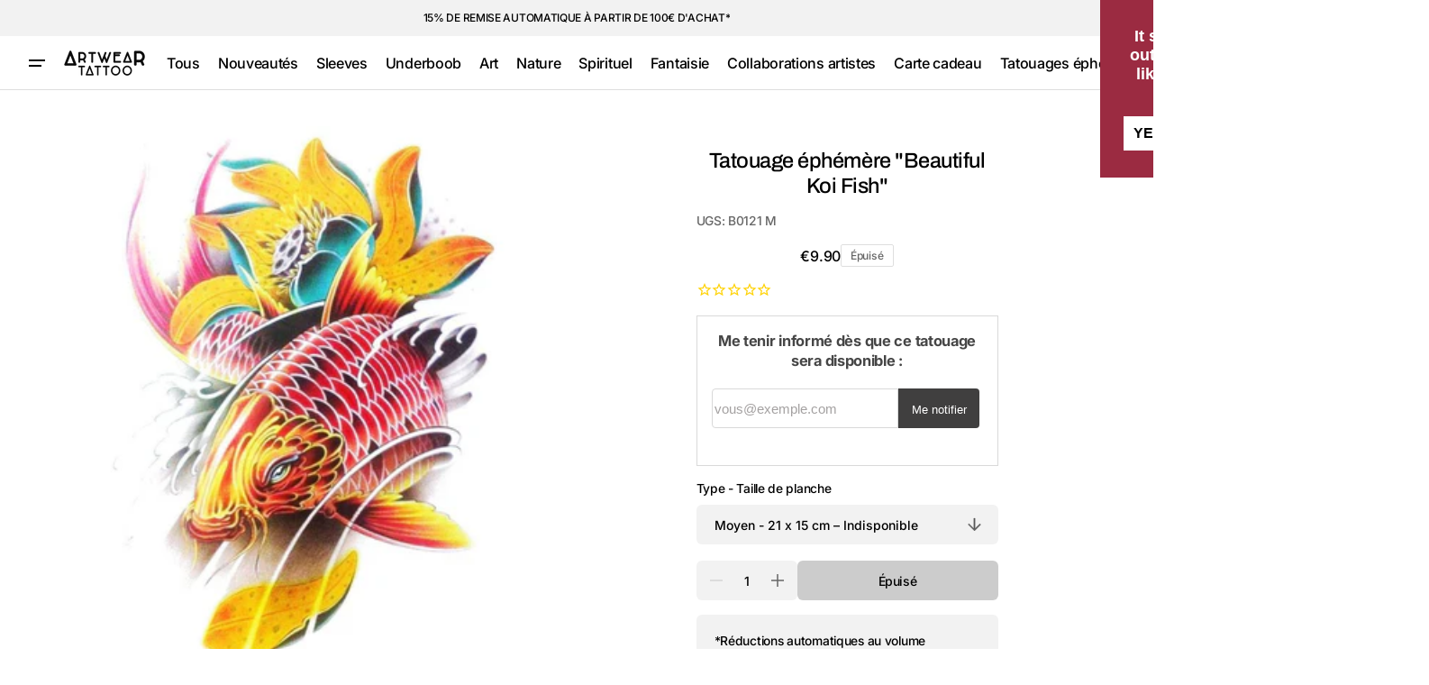

--- FILE ---
content_type: text/html; charset=utf-8
request_url: https://artweartattoo.fr/products/beautiful-koi-fish
body_size: 45819
content:
<!doctype html>
<html class="no-js" lang="fr" data-scheme="light">
  <head>

<!-- Google Tag Manager -->
<script>(function(w,d,s,l,i){w[l]=w[l]||[];w[l].push({'gtm.start':
new Date().getTime(),event:'gtm.js'});var f=d.getElementsByTagName(s)[0],
j=d.createElement(s),dl=l!='dataLayer'?'&l='+l:'';j.async=true;j.src=
'https://www.googletagmanager.com/gtm.js?id='+i+dl;f.parentNode.insertBefore(j,f);
})(window,document,'script','dataLayer','GTM-PN9VXGPK');</script>
<!-- End Google Tag Manager -->
    
<script>
  window.dataLayer = window.dataLayer || [];
</script>







<!-- Google Tag Manager -->
  <script>(function(w,d,s,l,i){w[l]=w[l]||[];w[l].push({'gtm.start':
  new Date().getTime(),event:'gtm.js'});var f=d.getElementsByTagName(s)[0],
  j=d.createElement(s),dl=l!='dataLayer'?'&l='+l:'';j.async=true;j.src=
  'https://gtm.artweartattoo.fr/tlh7r20fyobitks.js?aw='+i.replace(/^GTM-/, '')+dl;f.parentNode.insertBefore(j,f);
  })(window,document,'script','dataLayer','GTM-P95MRXS5');</script>
  <!-- End Google Tag Manager -->



<script id="elevar-gtm-suite-config" type="application/json">{"gtm_id": "GTM-P95MRXS5", "event_config": {"cart_reconcile": true, "cart_view": true, "checkout_complete": true, "checkout_step": true, "collection_view": true, "defers_collection_loading": false, "defers_search_results_loading": false, "product_add_to_cart": true, "product_add_to_cart_ajax": true, "product_remove_from_cart": true, "product_select": true, "product_view": true, "search_results_view": true, "user": true, "save_order_notes": false}, "gtm_suite_script": "https://cdn.shopify.com/s/files/1/1600/2207/files/ecomm-code-3-0-8.js", "consent_enabled": false}</script>



    
    <meta charset="utf-8">
    <meta http-equiv="X-UA-Compatible" content="IE=edge">
    <meta name="viewport" content="width=device-width,initial-scale=1">
    <meta name="theme-color" content="">
    <link rel="canonical" href="https://artweartattoo.fr/products/beautiful-koi-fish"><link rel="icon" type="image/png" href="//artweartattoo.fr/cdn/shop/files/FAVICON_LOGO_2017_A_BLK.png?crop=center&height=32&v=1613166678&width=32"><link rel="preconnect" href="https://fonts.shopifycdn.com" crossorigin><title>
      Tatouage éphémère &quot;Beautiful Koi Fish&quot;
 &ndash; ArtWear Tattoo</title>

    
      <meta name="description" content="Tatouage éphémère ultra-réaliste, facile à appliquer, dure entre 3 et 10 jours !">
    

    





















<meta property="og:site_name" content="ArtWear Tattoo">
<meta property="og:url" content="https://artweartattoo.fr/products/beautiful-koi-fish">
<meta property="og:title" content="Tatouage éphémère &quot;Beautiful Koi Fish&quot;">
<meta property="og:type" content="product">
<meta property="og:description" content="Tatouage éphémère ultra-réaliste, facile à appliquer, dure entre 3 et 10 jours !"><meta property="og:image" content="http://artweartattoo.fr/cdn/shop/products/animaux-beautiful-koi-fish-1.jpg?v=1579800151">
  <meta property="og:image:secure_url" content="https://artweartattoo.fr/cdn/shop/products/animaux-beautiful-koi-fish-1.jpg?v=1579800151">
  <meta property="og:image:width" content="768">
  <meta property="og:image:height" content="768"><meta property="og:price:amount" content="9.90">
  <meta property="og:price:currency" content="EUR"><meta name="twitter:card" content="summary_large_image">
<meta name="twitter:title" content="Tatouage éphémère &quot;Beautiful Koi Fish&quot;">
<meta name="twitter:description" content="Tatouage éphémère ultra-réaliste, facile à appliquer, dure entre 3 et 10 jours !">


    <script>window.performance && window.performance.mark && window.performance.mark('shopify.content_for_header.start');</script><meta name="google-site-verification" content="v_SVVGmw6A2c3GJ8eaUmJA9GM_CNsLrpz80mS3omJHA">
<meta name="google-site-verification" content="v_SVVGmw6A2c3GJ8eaUmJA9GM_CNsLrpz80mS3omJHA">
<meta name="facebook-domain-verification" content="zw4widmor8g2lllmfbjcbzxkheir0e">
<meta id="shopify-digital-wallet" name="shopify-digital-wallet" content="/16002207/digital_wallets/dialog">
<meta name="shopify-checkout-api-token" content="ad603167e41938ae63c666b45c8f69fd">
<meta id="in-context-paypal-metadata" data-shop-id="16002207" data-venmo-supported="false" data-environment="production" data-locale="fr_FR" data-paypal-v4="true" data-currency="EUR">
<link rel="alternate" type="application/json+oembed" href="https://artweartattoo.fr/products/beautiful-koi-fish.oembed">
<script async="async" src="/checkouts/internal/preloads.js?locale=fr-FR"></script>
<link rel="preconnect" href="https://shop.app" crossorigin="anonymous">
<script async="async" src="https://shop.app/checkouts/internal/preloads.js?locale=fr-FR&shop_id=16002207" crossorigin="anonymous"></script>
<script id="apple-pay-shop-capabilities" type="application/json">{"shopId":16002207,"countryCode":"FR","currencyCode":"EUR","merchantCapabilities":["supports3DS"],"merchantId":"gid:\/\/shopify\/Shop\/16002207","merchantName":"ArtWear Tattoo","requiredBillingContactFields":["postalAddress","email","phone"],"requiredShippingContactFields":["postalAddress","email","phone"],"shippingType":"shipping","supportedNetworks":["visa","masterCard","amex","maestro"],"total":{"type":"pending","label":"ArtWear Tattoo","amount":"1.00"},"shopifyPaymentsEnabled":true,"supportsSubscriptions":true}</script>
<script id="shopify-features" type="application/json">{"accessToken":"ad603167e41938ae63c666b45c8f69fd","betas":["rich-media-storefront-analytics"],"domain":"artweartattoo.fr","predictiveSearch":true,"shopId":16002207,"locale":"fr"}</script>
<script>var Shopify = Shopify || {};
Shopify.shop = "artweartattoo-fr.myshopify.com";
Shopify.locale = "fr";
Shopify.currency = {"active":"EUR","rate":"1.0"};
Shopify.country = "FR";
Shopify.theme = {"name":"Swipe by Share with WC - 2024-09-05","id":171350786390,"schema_name":"Swipe","schema_version":"1.0.0","theme_store_id":null,"role":"main"};
Shopify.theme.handle = "null";
Shopify.theme.style = {"id":null,"handle":null};
Shopify.cdnHost = "artweartattoo.fr/cdn";
Shopify.routes = Shopify.routes || {};
Shopify.routes.root = "/";</script>
<script type="module">!function(o){(o.Shopify=o.Shopify||{}).modules=!0}(window);</script>
<script>!function(o){function n(){var o=[];function n(){o.push(Array.prototype.slice.apply(arguments))}return n.q=o,n}var t=o.Shopify=o.Shopify||{};t.loadFeatures=n(),t.autoloadFeatures=n()}(window);</script>
<script>
  window.ShopifyPay = window.ShopifyPay || {};
  window.ShopifyPay.apiHost = "shop.app\/pay";
  window.ShopifyPay.redirectState = null;
</script>
<script id="shop-js-analytics" type="application/json">{"pageType":"product"}</script>
<script defer="defer" async type="module" src="//artweartattoo.fr/cdn/shopifycloud/shop-js/modules/v2/client.init-shop-cart-sync_C9aZTsmn.fr.esm.js"></script>
<script defer="defer" async type="module" src="//artweartattoo.fr/cdn/shopifycloud/shop-js/modules/v2/chunk.common_bWgz0IHB.esm.js"></script>
<script type="module">
  await import("//artweartattoo.fr/cdn/shopifycloud/shop-js/modules/v2/client.init-shop-cart-sync_C9aZTsmn.fr.esm.js");
await import("//artweartattoo.fr/cdn/shopifycloud/shop-js/modules/v2/chunk.common_bWgz0IHB.esm.js");

  window.Shopify.SignInWithShop?.initShopCartSync?.({"fedCMEnabled":true,"windoidEnabled":true});

</script>
<script>
  window.Shopify = window.Shopify || {};
  if (!window.Shopify.featureAssets) window.Shopify.featureAssets = {};
  window.Shopify.featureAssets['shop-js'] = {"shop-cart-sync":["modules/v2/client.shop-cart-sync_Lu2xB0nI.fr.esm.js","modules/v2/chunk.common_bWgz0IHB.esm.js"],"init-fed-cm":["modules/v2/client.init-fed-cm_BHY3XVMI.fr.esm.js","modules/v2/chunk.common_bWgz0IHB.esm.js"],"init-windoid":["modules/v2/client.init-windoid_DQt8Yj66.fr.esm.js","modules/v2/chunk.common_bWgz0IHB.esm.js"],"init-shop-email-lookup-coordinator":["modules/v2/client.init-shop-email-lookup-coordinator_-OaI8Mru.fr.esm.js","modules/v2/chunk.common_bWgz0IHB.esm.js"],"shop-toast-manager":["modules/v2/client.shop-toast-manager_WsmIdaTj.fr.esm.js","modules/v2/chunk.common_bWgz0IHB.esm.js"],"shop-button":["modules/v2/client.shop-button_Ds7QABx1.fr.esm.js","modules/v2/chunk.common_bWgz0IHB.esm.js"],"shop-login-button":["modules/v2/client.shop-login-button_DI2G5Rvm.fr.esm.js","modules/v2/chunk.common_bWgz0IHB.esm.js","modules/v2/chunk.modal_iE-IN4ix.esm.js"],"shop-cash-offers":["modules/v2/client.shop-cash-offers_CISSuUHO.fr.esm.js","modules/v2/chunk.common_bWgz0IHB.esm.js","modules/v2/chunk.modal_iE-IN4ix.esm.js"],"avatar":["modules/v2/client.avatar_BTnouDA3.fr.esm.js"],"init-shop-cart-sync":["modules/v2/client.init-shop-cart-sync_C9aZTsmn.fr.esm.js","modules/v2/chunk.common_bWgz0IHB.esm.js"],"init-shop-for-new-customer-accounts":["modules/v2/client.init-shop-for-new-customer-accounts_DnxSmG78.fr.esm.js","modules/v2/client.shop-login-button_DI2G5Rvm.fr.esm.js","modules/v2/chunk.common_bWgz0IHB.esm.js","modules/v2/chunk.modal_iE-IN4ix.esm.js"],"pay-button":["modules/v2/client.pay-button_rN6IpCKc.fr.esm.js","modules/v2/chunk.common_bWgz0IHB.esm.js"],"init-customer-accounts-sign-up":["modules/v2/client.init-customer-accounts-sign-up_CjjRqXoN.fr.esm.js","modules/v2/client.shop-login-button_DI2G5Rvm.fr.esm.js","modules/v2/chunk.common_bWgz0IHB.esm.js","modules/v2/chunk.modal_iE-IN4ix.esm.js"],"checkout-modal":["modules/v2/client.checkout-modal_CNe1AsNm.fr.esm.js","modules/v2/chunk.common_bWgz0IHB.esm.js","modules/v2/chunk.modal_iE-IN4ix.esm.js"],"init-customer-accounts":["modules/v2/client.init-customer-accounts_zFYpLkaF.fr.esm.js","modules/v2/client.shop-login-button_DI2G5Rvm.fr.esm.js","modules/v2/chunk.common_bWgz0IHB.esm.js","modules/v2/chunk.modal_iE-IN4ix.esm.js"],"lead-capture":["modules/v2/client.lead-capture_BoIJ9Gm3.fr.esm.js","modules/v2/chunk.common_bWgz0IHB.esm.js","modules/v2/chunk.modal_iE-IN4ix.esm.js"],"shop-follow-button":["modules/v2/client.shop-follow-button_D8cHgNw8.fr.esm.js","modules/v2/chunk.common_bWgz0IHB.esm.js","modules/v2/chunk.modal_iE-IN4ix.esm.js"],"shop-login":["modules/v2/client.shop-login_WgfU2Zbk.fr.esm.js","modules/v2/chunk.common_bWgz0IHB.esm.js","modules/v2/chunk.modal_iE-IN4ix.esm.js"],"payment-terms":["modules/v2/client.payment-terms_B7P9CQ-t.fr.esm.js","modules/v2/chunk.common_bWgz0IHB.esm.js","modules/v2/chunk.modal_iE-IN4ix.esm.js"]};
</script>
<script>(function() {
  var isLoaded = false;
  function asyncLoad() {
    if (isLoaded) return;
    isLoaded = true;
    var urls = ["https:\/\/cdn.shipup.co\/latest_v2\/shipup-shopify.js?shop=artweartattoo-fr.myshopify.com","https:\/\/cdn-stamped-io.azureedge.net\/files\/widget.min.js?shop=artweartattoo-fr.myshopify.com","https:\/\/cdncozyantitheft.addons.business\/js\/script_tags\/artweartattoo-fr\/8Z6u3HSpFEQI62g2mNxzdSl9S1DoWLdT.js?shop=artweartattoo-fr.myshopify.com","https:\/\/static.klaviyo.com\/onsite\/js\/HpY43w\/klaviyo.js?company_id=HpY43w\u0026shop=artweartattoo-fr.myshopify.com","https:\/\/script.pop-convert.com\/new-micro\/production.pc.min.js?unique_id=artweartattoo-fr.myshopify.com\u0026shop=artweartattoo-fr.myshopify.com","https:\/\/cdn.s3.pop-convert.com\/pcjs.production.min.js?unique_id=artweartattoo-fr.myshopify.com\u0026shop=artweartattoo-fr.myshopify.com"];
    for (var i = 0; i < urls.length; i++) {
      var s = document.createElement('script');
      s.type = 'text/javascript';
      s.async = true;
      s.src = urls[i];
      var x = document.getElementsByTagName('script')[0];
      x.parentNode.insertBefore(s, x);
    }
  };
  if(window.attachEvent) {
    window.attachEvent('onload', asyncLoad);
  } else {
    window.addEventListener('load', asyncLoad, false);
  }
})();</script>
<script id="__st">var __st={"a":16002207,"offset":3600,"reqid":"f4eb7ad2-3004-487f-82bb-a8727709a45f-1763175983","pageurl":"artweartattoo.fr\/products\/beautiful-koi-fish","u":"0299f625b286","p":"product","rtyp":"product","rid":7796314379};</script>
<script>window.ShopifyPaypalV4VisibilityTracking = true;</script>
<script id="captcha-bootstrap">!function(){'use strict';const t='contact',e='account',n='new_comment',o=[[t,t],['blogs',n],['comments',n],[t,'customer']],c=[[e,'customer_login'],[e,'guest_login'],[e,'recover_customer_password'],[e,'create_customer']],r=t=>t.map((([t,e])=>`form[action*='/${t}']:not([data-nocaptcha='true']) input[name='form_type'][value='${e}']`)).join(','),a=t=>()=>t?[...document.querySelectorAll(t)].map((t=>t.form)):[];function s(){const t=[...o],e=r(t);return a(e)}const i='password',u='form_key',d=['recaptcha-v3-token','g-recaptcha-response','h-captcha-response',i],f=()=>{try{return window.sessionStorage}catch{return}},m='__shopify_v',_=t=>t.elements[u];function p(t,e,n=!1){try{const o=window.sessionStorage,c=JSON.parse(o.getItem(e)),{data:r}=function(t){const{data:e,action:n}=t;return t[m]||n?{data:e,action:n}:{data:t,action:n}}(c);for(const[e,n]of Object.entries(r))t.elements[e]&&(t.elements[e].value=n);n&&o.removeItem(e)}catch(o){console.error('form repopulation failed',{error:o})}}const l='form_type',E='cptcha';function T(t){t.dataset[E]=!0}const w=window,h=w.document,L='Shopify',v='ce_forms',y='captcha';let A=!1;((t,e)=>{const n=(g='f06e6c50-85a8-45c8-87d0-21a2b65856fe',I='https://cdn.shopify.com/shopifycloud/storefront-forms-hcaptcha/ce_storefront_forms_captcha_hcaptcha.v1.5.2.iife.js',D={infoText:'Protégé par hCaptcha',privacyText:'Confidentialité',termsText:'Conditions'},(t,e,n)=>{const o=w[L][v],c=o.bindForm;if(c)return c(t,g,e,D).then(n);var r;o.q.push([[t,g,e,D],n]),r=I,A||(h.body.append(Object.assign(h.createElement('script'),{id:'captcha-provider',async:!0,src:r})),A=!0)});var g,I,D;w[L]=w[L]||{},w[L][v]=w[L][v]||{},w[L][v].q=[],w[L][y]=w[L][y]||{},w[L][y].protect=function(t,e){n(t,void 0,e),T(t)},Object.freeze(w[L][y]),function(t,e,n,w,h,L){const[v,y,A,g]=function(t,e,n){const i=e?o:[],u=t?c:[],d=[...i,...u],f=r(d),m=r(i),_=r(d.filter((([t,e])=>n.includes(e))));return[a(f),a(m),a(_),s()]}(w,h,L),I=t=>{const e=t.target;return e instanceof HTMLFormElement?e:e&&e.form},D=t=>v().includes(t);t.addEventListener('submit',(t=>{const e=I(t);if(!e)return;const n=D(e)&&!e.dataset.hcaptchaBound&&!e.dataset.recaptchaBound,o=_(e),c=g().includes(e)&&(!o||!o.value);(n||c)&&t.preventDefault(),c&&!n&&(function(t){try{if(!f())return;!function(t){const e=f();if(!e)return;const n=_(t);if(!n)return;const o=n.value;o&&e.removeItem(o)}(t);const e=Array.from(Array(32),(()=>Math.random().toString(36)[2])).join('');!function(t,e){_(t)||t.append(Object.assign(document.createElement('input'),{type:'hidden',name:u})),t.elements[u].value=e}(t,e),function(t,e){const n=f();if(!n)return;const o=[...t.querySelectorAll(`input[type='${i}']`)].map((({name:t})=>t)),c=[...d,...o],r={};for(const[a,s]of new FormData(t).entries())c.includes(a)||(r[a]=s);n.setItem(e,JSON.stringify({[m]:1,action:t.action,data:r}))}(t,e)}catch(e){console.error('failed to persist form',e)}}(e),e.submit())}));const S=(t,e)=>{t&&!t.dataset[E]&&(n(t,e.some((e=>e===t))),T(t))};for(const o of['focusin','change'])t.addEventListener(o,(t=>{const e=I(t);D(e)&&S(e,y())}));const B=e.get('form_key'),M=e.get(l),P=B&&M;t.addEventListener('DOMContentLoaded',(()=>{const t=y();if(P)for(const e of t)e.elements[l].value===M&&p(e,B);[...new Set([...A(),...v().filter((t=>'true'===t.dataset.shopifyCaptcha))])].forEach((e=>S(e,t)))}))}(h,new URLSearchParams(w.location.search),n,t,e,['guest_login'])})(!0,!0)}();</script>
<script integrity="sha256-52AcMU7V7pcBOXWImdc/TAGTFKeNjmkeM1Pvks/DTgc=" data-source-attribution="shopify.loadfeatures" defer="defer" src="//artweartattoo.fr/cdn/shopifycloud/storefront/assets/storefront/load_feature-81c60534.js" crossorigin="anonymous"></script>
<script crossorigin="anonymous" defer="defer" src="//artweartattoo.fr/cdn/shopifycloud/storefront/assets/shopify_pay/storefront-65b4c6d7.js?v=20250812"></script>
<script data-source-attribution="shopify.dynamic_checkout.dynamic.init">var Shopify=Shopify||{};Shopify.PaymentButton=Shopify.PaymentButton||{isStorefrontPortableWallets:!0,init:function(){window.Shopify.PaymentButton.init=function(){};var t=document.createElement("script");t.src="https://artweartattoo.fr/cdn/shopifycloud/portable-wallets/latest/portable-wallets.fr.js",t.type="module",document.head.appendChild(t)}};
</script>
<script data-source-attribution="shopify.dynamic_checkout.buyer_consent">
  function portableWalletsHideBuyerConsent(e){var t=document.getElementById("shopify-buyer-consent"),n=document.getElementById("shopify-subscription-policy-button");t&&n&&(t.classList.add("hidden"),t.setAttribute("aria-hidden","true"),n.removeEventListener("click",e))}function portableWalletsShowBuyerConsent(e){var t=document.getElementById("shopify-buyer-consent"),n=document.getElementById("shopify-subscription-policy-button");t&&n&&(t.classList.remove("hidden"),t.removeAttribute("aria-hidden"),n.addEventListener("click",e))}window.Shopify?.PaymentButton&&(window.Shopify.PaymentButton.hideBuyerConsent=portableWalletsHideBuyerConsent,window.Shopify.PaymentButton.showBuyerConsent=portableWalletsShowBuyerConsent);
</script>
<script data-source-attribution="shopify.dynamic_checkout.cart.bootstrap">document.addEventListener("DOMContentLoaded",(function(){function t(){return document.querySelector("shopify-accelerated-checkout-cart, shopify-accelerated-checkout")}if(t())Shopify.PaymentButton.init();else{new MutationObserver((function(e,n){t()&&(Shopify.PaymentButton.init(),n.disconnect())})).observe(document.body,{childList:!0,subtree:!0})}}));
</script>
<script id='scb4127' type='text/javascript' async='' src='https://artweartattoo.fr/cdn/shopifycloud/privacy-banner/storefront-banner.js'></script><link id="shopify-accelerated-checkout-styles" rel="stylesheet" media="screen" href="https://artweartattoo.fr/cdn/shopifycloud/portable-wallets/latest/accelerated-checkout-backwards-compat.css" crossorigin="anonymous">
<style id="shopify-accelerated-checkout-cart">
        #shopify-buyer-consent {
  margin-top: 1em;
  display: inline-block;
  width: 100%;
}

#shopify-buyer-consent.hidden {
  display: none;
}

#shopify-subscription-policy-button {
  background: none;
  border: none;
  padding: 0;
  text-decoration: underline;
  font-size: inherit;
  cursor: pointer;
}

#shopify-subscription-policy-button::before {
  box-shadow: none;
}

      </style>
<script id="sections-script" data-sections="header" defer="defer" src="//artweartattoo.fr/cdn/shop/t/83/compiled_assets/scripts.js?5788"></script>
<script>window.performance && window.performance.mark && window.performance.mark('shopify.content_for_header.end');</script>


    <style data-shopify>
      @font-face {
  font-family: Inter;
  font-weight: 500;
  font-style: normal;
  font-display: swap;
  src: url("//artweartattoo.fr/cdn/fonts/inter/inter_n5.d7101d5e168594dd06f56f290dd759fba5431d97.woff2") format("woff2"),
       url("//artweartattoo.fr/cdn/fonts/inter/inter_n5.5332a76bbd27da00474c136abb1ca3cbbf259068.woff") format("woff");
}

      @font-face {
  font-family: Archivo;
  font-weight: 500;
  font-style: normal;
  font-display: swap;
  src: url("//artweartattoo.fr/cdn/fonts/archivo/archivo_n5.272841b6d6b831864f7fecfa55541752bb399511.woff2") format("woff2"),
       url("//artweartattoo.fr/cdn/fonts/archivo/archivo_n5.27fb58a71a175084eb68e15500549a69fe15738e.woff") format("woff");
}

      @font-face {
  font-family: Archivo;
  font-weight: 500;
  font-style: normal;
  font-display: swap;
  src: url("//artweartattoo.fr/cdn/fonts/archivo/archivo_n5.272841b6d6b831864f7fecfa55541752bb399511.woff2") format("woff2"),
       url("//artweartattoo.fr/cdn/fonts/archivo/archivo_n5.27fb58a71a175084eb68e15500549a69fe15738e.woff") format("woff");
}

      @font-face {
  font-family: Inter;
  font-weight: 500;
  font-style: normal;
  font-display: swap;
  src: url("//artweartattoo.fr/cdn/fonts/inter/inter_n5.d7101d5e168594dd06f56f290dd759fba5431d97.woff2") format("woff2"),
       url("//artweartattoo.fr/cdn/fonts/inter/inter_n5.5332a76bbd27da00474c136abb1ca3cbbf259068.woff") format("woff");
}

      @font-face {
  font-family: Inter;
  font-weight: 500;
  font-style: normal;
  font-display: swap;
  src: url("//artweartattoo.fr/cdn/fonts/inter/inter_n5.d7101d5e168594dd06f56f290dd759fba5431d97.woff2") format("woff2"),
       url("//artweartattoo.fr/cdn/fonts/inter/inter_n5.5332a76bbd27da00474c136abb1ca3cbbf259068.woff") format("woff");
}

      @font-face {
  font-family: Inter;
  font-weight: 300;
  font-style: normal;
  font-display: swap;
  src: url("//artweartattoo.fr/cdn/fonts/inter/inter_n3.6faba940d2e90c9f1c2e0c5c2750b84af59fecc0.woff2") format("woff2"),
       url("//artweartattoo.fr/cdn/fonts/inter/inter_n3.413aa818ec2103383c4ac7c3744c464d04b4db49.woff") format("woff");
}

      @font-face {
  font-family: Inter;
  font-weight: 400;
  font-style: normal;
  font-display: swap;
  src: url("//artweartattoo.fr/cdn/fonts/inter/inter_n4.b2a3f24c19b4de56e8871f609e73ca7f6d2e2bb9.woff2") format("woff2"),
       url("//artweartattoo.fr/cdn/fonts/inter/inter_n4.af8052d517e0c9ffac7b814872cecc27ae1fa132.woff") format("woff");
}

      @font-face {
  font-family: Inter;
  font-weight: 500;
  font-style: normal;
  font-display: swap;
  src: url("//artweartattoo.fr/cdn/fonts/inter/inter_n5.d7101d5e168594dd06f56f290dd759fba5431d97.woff2") format("woff2"),
       url("//artweartattoo.fr/cdn/fonts/inter/inter_n5.5332a76bbd27da00474c136abb1ca3cbbf259068.woff") format("woff");
}

      @font-face {
  font-family: Inter;
  font-weight: 700;
  font-style: normal;
  font-display: swap;
  src: url("//artweartattoo.fr/cdn/fonts/inter/inter_n7.02711e6b374660cfc7915d1afc1c204e633421e4.woff2") format("woff2"),
       url("//artweartattoo.fr/cdn/fonts/inter/inter_n7.6dab87426f6b8813070abd79972ceaf2f8d3b012.woff") format("woff");
}

      @font-face {
  font-family: Inter;
  font-weight: 500;
  font-style: italic;
  font-display: swap;
  src: url("//artweartattoo.fr/cdn/fonts/inter/inter_i5.4474f48e6ab2b1e01aa2b6d942dd27fa24f2d99f.woff2") format("woff2"),
       url("//artweartattoo.fr/cdn/fonts/inter/inter_i5.493dbd6ee8e49f4ad722ebb68d92f201af2c2f56.woff") format("woff");
}

      @font-face {
  font-family: Archivo;
  font-weight: 500;
  font-style: italic;
  font-display: swap;
  src: url("//artweartattoo.fr/cdn/fonts/archivo/archivo_i5.b51f628bdb8daa9bbf4f36ec4082416f5e2cdf20.woff2") format("woff2"),
       url("//artweartattoo.fr/cdn/fonts/archivo/archivo_i5.72af52f07bc3bbb646e8e74c7e33e7883fca06f6.woff") format("woff");
}

      @font-face {
  font-family: Inter;
  font-weight: 700;
  font-style: italic;
  font-display: swap;
  src: url("//artweartattoo.fr/cdn/fonts/inter/inter_i7.b377bcd4cc0f160622a22d638ae7e2cd9b86ea4c.woff2") format("woff2"),
       url("//artweartattoo.fr/cdn/fonts/inter/inter_i7.7c69a6a34e3bb44fcf6f975857e13b9a9b25beb4.woff") format("woff");
}


      
      :root,
      [data-scheme=light] .color-background-1 {
      --color-background: 255,255,255;
      --color-background-secondary: 242,242,242;
      
      --gradient-background: #ffffff;
      
      --color-foreground: 0, 0, 0;
      --color-foreground-secondary: 102, 102, 102;
      --color-foreground-title: 0, 0, 0;

      --color-button-text: 255, 255, 255;
      --color-button-text-hover: 255, 255, 255;
      --color-button: 0, 0, 0;
      --color-button-hover: 53, 53, 53;

      --color-button-secondary: 242, 242, 242;
      --color-button-secondary-hover: 231, 231, 231;
      --color-button-secondary-text: 0, 0, 0;
      --color-button-secondary-text-hover: 0, 0, 0;

      --color-button-tertiary-text: 0, 0, 0;
      --color-button-tertiary-text-hover: 0, 0, 0;
      --color-border-tertiary: 222, 222, 222;
      --color-button-tertiary-hover: 242, 242, 242;

      --color-card-price-new: 0, 0, 0;
      --color-card-price-old: 102, 102, 102;
      --color-card-sale: 214, 2, 2;
      --color-quick-add: 255, 255, 255;

      --color-overlay: 0, 0, 0;
      --color-background-input: 242, 242, 242;
      --color-border-input-focus: 222, 222, 222;
      --color-border: 222, 222, 222;
      --color-accent: ,,;
      }
      @media (prefers-color-scheme: light) {
      :root,
      [data-scheme=auto] .color-background-1 {
      --color-background: 255,255,255;
      --color-background-secondary: 242,242,242;
      
      --gradient-background: #ffffff;
      
      --color-foreground: 0, 0, 0;
      --color-foreground-secondary: 102, 102, 102;
      --color-foreground-title: 0, 0, 0;

      --color-button-text: 255, 255, 255;
      --color-button-text-hover: 255, 255, 255;
      --color-button: 0, 0, 0;
      --color-button-hover: 53, 53, 53;

      --color-button-secondary: 242, 242, 242;
      --color-button-secondary-hover: 231, 231, 231;
      --color-button-secondary-text: 0, 0, 0;
      --color-button-secondary-text-hover: 0, 0, 0;

      --color-button-tertiary-text: 0, 0, 0;
      --color-button-tertiary-text-hover: 0, 0, 0;
      --color-button-tertiary: , , ;
      --color-button-tertiary-hover: 242, 242, 242;

      --color-card-price-new: 0, 0, 0;
      --color-card-price-old: 102, 102, 102;
      --color-card-sale: 214, 2, 2;
      --color-quick-add: 255, 255, 255;

      --color-overlay: 0, 0, 0;
      --color-background-input: 242, 242, 242;
      --color-border: 222, 222, 222;
      --color-accent: ,,;
      }
      }
      
      
      [data-scheme=light] .color-background-2 {
      --color-background: 242,242,242;
      --color-background-secondary: 255,255,255;
      
      --gradient-background: #f2f2f2;
      
      --color-foreground: 0, 0, 0;
      --color-foreground-secondary: 102, 102, 102;
      --color-foreground-title: 0, 0, 0;

      --color-button-text: 255, 255, 255;
      --color-button-text-hover: 255, 255, 255;
      --color-button: 0, 0, 0;
      --color-button-hover: 53, 53, 53;

      --color-button-secondary: 255, 255, 255;
      --color-button-secondary-hover: 231, 231, 231;
      --color-button-secondary-text: 0, 0, 0;
      --color-button-secondary-text-hover: 0, 0, 0;

      --color-button-tertiary-text: 0, 0, 0;
      --color-button-tertiary-text-hover: 0, 0, 0;
      --color-border-tertiary: 222, 222, 222;
      --color-button-tertiary-hover: 255, 255, 255;

      --color-card-price-new: 0, 0, 0;
      --color-card-price-old: 102, 102, 102;
      --color-card-sale: 214, 2, 2;
      --color-quick-add: 255, 255, 255;

      --color-overlay: 0, 0, 0;
      --color-background-input: 255, 255, 255;
      --color-border-input-focus: 222, 222, 222;
      --color-border: 222, 222, 222;
      --color-accent: ,,;
      }
      @media (prefers-color-scheme: light) {
      
      [data-scheme=auto] .color-background-2 {
      --color-background: 242,242,242;
      --color-background-secondary: 255,255,255;
      
      --gradient-background: #f2f2f2;
      
      --color-foreground: 0, 0, 0;
      --color-foreground-secondary: 102, 102, 102;
      --color-foreground-title: 0, 0, 0;

      --color-button-text: 255, 255, 255;
      --color-button-text-hover: 255, 255, 255;
      --color-button: 0, 0, 0;
      --color-button-hover: 53, 53, 53;

      --color-button-secondary: 255, 255, 255;
      --color-button-secondary-hover: 231, 231, 231;
      --color-button-secondary-text: 0, 0, 0;
      --color-button-secondary-text-hover: 0, 0, 0;

      --color-button-tertiary-text: 0, 0, 0;
      --color-button-tertiary-text-hover: 0, 0, 0;
      --color-button-tertiary: , , ;
      --color-button-tertiary-hover: 255, 255, 255;

      --color-card-price-new: 0, 0, 0;
      --color-card-price-old: 102, 102, 102;
      --color-card-sale: 214, 2, 2;
      --color-quick-add: 255, 255, 255;

      --color-overlay: 0, 0, 0;
      --color-background-input: 255, 255, 255;
      --color-border: 222, 222, 222;
      --color-accent: ,,;
      }
      }
      
      
      [data-scheme=light] .color-background-3 {
      --color-background: 0,0,0;
      --color-background-secondary: 31,31,31;
      
      --gradient-background: #000000;
      
      --color-foreground: 255, 255, 255;
      --color-foreground-secondary: 255, 255, 255;
      --color-foreground-title: 255, 255, 255;

      --color-button-text: 255, 255, 255;
      --color-button-text-hover: 255, 255, 255;
      --color-button: 0, 0, 0;
      --color-button-hover: 53, 53, 53;

      --color-button-secondary: 255, 255, 255;
      --color-button-secondary-hover: 231, 231, 231;
      --color-button-secondary-text: 0, 0, 0;
      --color-button-secondary-text-hover: 0, 0, 0;

      --color-button-tertiary-text: 255, 255, 255;
      --color-button-tertiary-text-hover: 0, 0, 0;
      --color-border-tertiary: 255, 255, 255;
      --color-button-tertiary-hover: 242, 242, 242;

      --color-card-price-new: 255, 255, 255;
      --color-card-price-old: 204, 204, 204;
      --color-card-sale: 102, 102, 102;
      --color-quick-add: 0, 0, 0;

      --color-overlay: 0, 0, 0;
      --color-background-input: 21, 41, 54;
      --color-border-input-focus: 222, 222, 222;
      --color-border: 222, 222, 222;
      --color-accent: ,,;
      }
      @media (prefers-color-scheme: light) {
      
      [data-scheme=auto] .color-background-3 {
      --color-background: 0,0,0;
      --color-background-secondary: 31,31,31;
      
      --gradient-background: #000000;
      
      --color-foreground: 255, 255, 255;
      --color-foreground-secondary: 255, 255, 255;
      --color-foreground-title: 255, 255, 255;

      --color-button-text: 255, 255, 255;
      --color-button-text-hover: 255, 255, 255;
      --color-button: 0, 0, 0;
      --color-button-hover: 53, 53, 53;

      --color-button-secondary: 255, 255, 255;
      --color-button-secondary-hover: 231, 231, 231;
      --color-button-secondary-text: 0, 0, 0;
      --color-button-secondary-text-hover: 0, 0, 0;

      --color-button-tertiary-text: 255, 255, 255;
      --color-button-tertiary-text-hover: 0, 0, 0;
      --color-button-tertiary: , , ;
      --color-button-tertiary-hover: 242, 242, 242;

      --color-card-price-new: 255, 255, 255;
      --color-card-price-old: 204, 204, 204;
      --color-card-sale: 102, 102, 102;
      --color-quick-add: 0, 0, 0;

      --color-overlay: 0, 0, 0;
      --color-background-input: 21, 41, 54;
      --color-border: 222, 222, 222;
      --color-accent: ,,;
      }
      }
      
      
      [data-scheme=light] .color-background-4 {
      --color-background: 28,49,61;
      --color-background-secondary: 31,31,31;
      
      --gradient-background: #1c313d;
      
      --color-foreground: 242, 236, 205;
      --color-foreground-secondary: 242, 236, 205;
      --color-foreground-title: 242, 236, 205;

      --color-button-text: 242, 236, 205;
      --color-button-text-hover: 242, 236, 205;
      --color-button: 28, 49, 61;
      --color-button-hover: 57, 83, 97;

      --color-button-secondary: 233, 233, 233;
      --color-button-secondary-hover: 223, 223, 223;
      --color-button-secondary-text: 28, 49, 61;
      --color-button-secondary-text-hover: 28, 49, 61;

      --color-button-tertiary-text: 28, 49, 61;
      --color-button-tertiary-text-hover: 28, 49, 61;
      --color-border-tertiary: 226, 220, 219;
      --color-button-tertiary-hover: 233, 233, 233;

      --color-card-price-new: 0, 0, 0;
      --color-card-price-old: 204, 204, 204;
      --color-card-sale: 214, 2, 2;
      --color-quick-add: 255, 255, 255;

      --color-overlay: 0, 0, 0;
      --color-background-input: 233, 233, 233;
      --color-border-input-focus: 226, 220, 219;
      --color-border: 226, 220, 219;
      --color-accent: ,,;
      }
      @media (prefers-color-scheme: light) {
      
      [data-scheme=auto] .color-background-4 {
      --color-background: 28,49,61;
      --color-background-secondary: 31,31,31;
      
      --gradient-background: #1c313d;
      
      --color-foreground: 242, 236, 205;
      --color-foreground-secondary: 242, 236, 205;
      --color-foreground-title: 242, 236, 205;

      --color-button-text: 242, 236, 205;
      --color-button-text-hover: 242, 236, 205;
      --color-button: 28, 49, 61;
      --color-button-hover: 57, 83, 97;

      --color-button-secondary: 233, 233, 233;
      --color-button-secondary-hover: 223, 223, 223;
      --color-button-secondary-text: 28, 49, 61;
      --color-button-secondary-text-hover: 28, 49, 61;

      --color-button-tertiary-text: 28, 49, 61;
      --color-button-tertiary-text-hover: 28, 49, 61;
      --color-button-tertiary: , , ;
      --color-button-tertiary-hover: 233, 233, 233;

      --color-card-price-new: 0, 0, 0;
      --color-card-price-old: 204, 204, 204;
      --color-card-sale: 214, 2, 2;
      --color-quick-add: 255, 255, 255;

      --color-overlay: 0, 0, 0;
      --color-background-input: 233, 233, 233;
      --color-border: 226, 220, 219;
      --color-accent: ,,;
      }
      }
      

      body, .color-background-1, .color-background-2, .color-background-3, .color-background-4 {
      color: rgba(var(--color-foreground));
      background-color: rgb(var(--color-background));
      }

      :root {
      --column-count: 1;
      --countdown-bar-height: 0px;
      --announcement-height: 0px;
      --ann-bar-height: 0px;
      --header-height: 0px;
      --breadcrumbs-height: 0px;
      --margin-header: 0px;

      --spaced-section: 5rem;

      --font-body-family: Inter, sans-serif;
      --font-body-style: normal;
      --font-body-weight: 500;

      --font-body-scale: 1.15;
      --font-body-line-height: 1.4;
      --font-body-letter-spacing: -0.2em;

      --font-heading-family: Archivo, sans-serif;
      --font-heading-style: normal;
      --font-heading-weight: 500;
      --font-heading-letter-spacing: -0.2em;
      --font-heading-line-height: 1.2;
      --font-heading-text-transform: none;

      --font-subtitle-family: Inter, sans-serif;
      --font-subtitle-style: normal;
      --font-subtitle-weight: 500;
      --font-subtitle-text-transform: none;
      --font-subtitle-scale: 1.15;

      --font-heading-h1-scale: 1.0;
      --font-heading-h2-scale: 1.07;
      --font-heading-h3-scale: 1.1;
      --font-heading-h4-scale: 1.12;
      --font-heading-h5-scale: 0.0;

      --font-heading-card-family: Inter, sans-serif;
      --font-heading-card-style: normal;
      --font-heading-card-weight: 500;
      --font-text-card-family: Inter, sans-serif;
      --font-text-card-style: normal;
      --font-text-card-weight: 500;

      --font-heading-card-scale: 1.06;
      --font-text-card-scale: 1.0;

      --font-button-family: Inter, sans-serif;
      --font-button-style: normal;
      --font-button-weight: 500;
      --font-button-text-transform: none;

      --font-button-family: Inter, sans-serif;
      --font-button-style: normal;
      --font-button-weight: 500;
      --font-button-text-transform: none;
      --font-button-letter-spacing: -0.03em;
      --font-subtitle-secondary-letter-spacing: -0.04em;

      --font-header-menu-family: Inter, sans-serif;
      --font-header-menu-style: normal;
      --font-header-menu-weight: 500;
      --font-header-menu-text-transform: none;

      --font-footer-menu-family: Inter, sans-serif;
      --font-footer-menu-style: normal;
      --font-footer-menu-weight: 500;
      --font-footer-link-size: px;
      --font-footer-bottom-link-size: px;

      --font-popups-heading-family: Archivo, sans-serif;
      --font-popups-heading-style: normal;
      --font-popups-heading-weight: 500;
      --font-popups-text-family: Inter, sans-serif;
      --font-popups-text-style: normal;
      --font-popups-text-weight: 500;
      --font-popup-heading-scale: 1.0;
      --font-popup-subheading-scale: 1.15;
      --font-popup-desc-scale: 1.15;
      --font-popup-text-scale: 1.15;

      --border-radius-main: 6px;
      --border-radius-button: 6px;
      --payment-terms-background-color: ;

      --color-shadow: var(--color-foreground);
      }

      @media screen and (min-width: 990px) {
      :root {
      --spaced-section: 16rem;
      }
      }

      *,
      *::before,
      *::after {
        box-sizing: border-box;
      }

      html {
      box-sizing: border-box;
      font-size: 10px;
      height: 100%;
      }

      body {
      position: relative;
      display: flex;
      flex-direction: column;
      min-height: 100%;
      margin: 0;
      font-size: calc(var(--font-body-scale) * 1.2rem);
      font-family: var(--font-body-family);
      font-style: var(--font-body-style);
      font-weight: var(--font-body-weight);
      line-height: var(--font-body-line-height);
      letter-spacing: calc(var(--font-body-letter-spacing) * 0.1);
      overflow-x: hidden;
      }

      @media screen and (min-width: 750px) {
      body {
      font-size: calc(var(--font-body-scale) * 1.3rem);
      }
      }

      @media screen and (min-width: 1600px) {
      body {
      font-size: calc(var(--font-body-scale) * 1.4rem);
      }
      }

      main {
      flex-grow: 1;
      }

      .focus-none {
      box-shadow: none !important;
      outline: 0 !important;
      }
    </style>
    <style data-shopify>
  
  [data-scheme=dark] .color-background-1 {
  	--color-background: 31, 31, 31;
  	--color-background-secondary: 24, 24, 24;
  	--gradient-background: rgb(31, 31, 31);
  	--color-overlay: 0, 0, 0;
  	--color-foreground: 255, 255, 255;
  	--color-foreground-secondary: 200, 200, 200;
  	--color-foreground-title: 255, 255, 255;
  --color-background-input: 74, 74, 76;
  --color-border-input-focus: 74, 74, 76;
  --color-background-input-hover: 10, 10, 10;
  	--color-border: 52, 52, 53;
  	--color-announcement-bar: 0, 0, 0;
  	--color-announcement-bar-background-1: 0, 0, 0;
  	--color-link: 229, 229, 229;
  	--color-button: 0, 0, 0;
  	--color-button-hover: 52, 52, 53;
  	--color-button-text: 255, 255, 255;
  	--color-button-text-hover: 255, 255, 255;
  	--color-button-secondary: 52, 52, 53;
  	--color-button-secondary-hover: 0, 0, 0;
  	--color-button-secondary-text: 255, 255, 255;
  	--color-button-secondary-text-hover: 255, 255, 255;
  	--color-border-tertiary: 52, 52, 53;
  	--color-button-tertiary-hover: 36, 36, 36;
  	--color-button-tertiary-text: 255, 255, 255;
  	--color-button-tertiary-text-hover: 255, 255, 255;
  	--alpha-button-background: 1;
  	--color-social: 229, 229, 229;
  	--color-card-price-new: 229, 229, 229;
  	--color-card-price-old: 169, 169, 169;
  	--color-error-background: 0, 0, 0;
  --color-card-sale: 255, 255, 255;
  	--color-title-text: 255, 255, 255;
  --color-shadow: 1, 22, 36;
  --color-accent: 142, 142, 143;

  }
  @media (prefers-color-scheme: dark) {
  	[data-scheme=auto] .color-background-1 {
  	--color-background: 31, 31, 31;
  	--color-background-secondary: 24, 24, 24;
  	--gradient-background: rgb(31, 31, 31);
  	--color-overlay: 0, 0, 0;
  	--color-foreground: 255, 255, 255;
  	--color-foreground-secondary: 200, 200, 200;
  	--color-foreground-title: 255, 255, 255;
  --color-background-input: 74, 74, 76;
  --color-border-input-focus: 74, 74, 76;
  --color-background-input-hover: 10, 10, 10;
  	--color-border: 52, 52, 53;
  	--color-announcement-bar: 0, 0, 0;
  	--color-announcement-bar-background-1: 0, 0, 0;
  	--color-link: 229, 229, 229;
  	--color-button: 0, 0, 0;
  	--color-button-hover: 52, 52, 53;
  	--color-button-text: 255, 255, 255;
  	--color-button-text-hover: 255, 255, 255;
  	--color-button-secondary: 52, 52, 53;
  	--color-button-secondary-hover: 0, 0, 0;
  	--color-button-secondary-text: 255, 255, 255;
  	--color-button-secondary-text-hover: 255, 255, 255;
  	--color-border-tertiary: 52, 52, 53;
  	--color-button-tertiary-hover: 36, 36, 36;
  	--color-button-tertiary-text: 255, 255, 255;
  	--color-button-tertiary-text-hover: 255, 255, 255;
  	--alpha-button-background: 1;
  	--color-social: 229, 229, 229;
  	--color-card-price-new: 229, 229, 229;
  	--color-card-price-old: 169, 169, 169;
  	--color-error-background: 0, 0, 0;
  --color-card-sale: 255, 255, 255;
  	--color-title-text: 255, 255, 255;
  --color-shadow: 1, 22, 36;
  --color-accent: 142, 142, 143;

  	}
  }
  
  [data-scheme=dark] .color-background-2 {
  	--color-background: 31, 31, 31;
  	--color-background-secondary: 24, 24, 24;
  	--gradient-background: rgb(31, 31, 31);
  	--color-overlay: 0, 0, 0;
  	--color-foreground: 255, 255, 255;
  	--color-foreground-secondary: 200, 200, 200;
  	--color-foreground-title: 255, 255, 255;
  --color-background-input: 74, 74, 76;
  --color-border-input-focus: 74, 74, 76;
  --color-background-input-hover: 10, 10, 10;
  	--color-border: 52, 52, 53;
  	--color-announcement-bar: 0, 0, 0;
  	--color-announcement-bar-background-1: 0, 0, 0;
  	--color-link: 229, 229, 229;
  	--color-button: 0, 0, 0;
  	--color-button-hover: 52, 52, 53;
  	--color-button-text: 255, 255, 255;
  	--color-button-text-hover: 255, 255, 255;
  	--color-button-secondary: 52, 52, 53;
  	--color-button-secondary-hover: 0, 0, 0;
  	--color-button-secondary-text: 255, 255, 255;
  	--color-button-secondary-text-hover: 255, 255, 255;
  	--color-border-tertiary: 52, 52, 53;
  	--color-button-tertiary-hover: 36, 36, 36;
  	--color-button-tertiary-text: 255, 255, 255;
  	--color-button-tertiary-text-hover: 255, 255, 255;
  	--alpha-button-background: 1;
  	--color-social: 229, 229, 229;
  	--color-card-price-new: 229, 229, 229;
  	--color-card-price-old: 169, 169, 169;
  	--color-error-background: 0, 0, 0;
  --color-card-sale: 255, 255, 255;
  	--color-title-text: 255, 255, 255;
  --color-shadow: 1, 22, 36;
  --color-accent: 142, 142, 143;

  }
  @media (prefers-color-scheme: dark) {
  	[data-scheme=auto] .color-background-2 {
  	--color-background: 31, 31, 31;
  	--color-background-secondary: 24, 24, 24;
  	--gradient-background: rgb(31, 31, 31);
  	--color-overlay: 0, 0, 0;
  	--color-foreground: 255, 255, 255;
  	--color-foreground-secondary: 200, 200, 200;
  	--color-foreground-title: 255, 255, 255;
  --color-background-input: 74, 74, 76;
  --color-border-input-focus: 74, 74, 76;
  --color-background-input-hover: 10, 10, 10;
  	--color-border: 52, 52, 53;
  	--color-announcement-bar: 0, 0, 0;
  	--color-announcement-bar-background-1: 0, 0, 0;
  	--color-link: 229, 229, 229;
  	--color-button: 0, 0, 0;
  	--color-button-hover: 52, 52, 53;
  	--color-button-text: 255, 255, 255;
  	--color-button-text-hover: 255, 255, 255;
  	--color-button-secondary: 52, 52, 53;
  	--color-button-secondary-hover: 0, 0, 0;
  	--color-button-secondary-text: 255, 255, 255;
  	--color-button-secondary-text-hover: 255, 255, 255;
  	--color-border-tertiary: 52, 52, 53;
  	--color-button-tertiary-hover: 36, 36, 36;
  	--color-button-tertiary-text: 255, 255, 255;
  	--color-button-tertiary-text-hover: 255, 255, 255;
  	--alpha-button-background: 1;
  	--color-social: 229, 229, 229;
  	--color-card-price-new: 229, 229, 229;
  	--color-card-price-old: 169, 169, 169;
  	--color-error-background: 0, 0, 0;
  --color-card-sale: 255, 255, 255;
  	--color-title-text: 255, 255, 255;
  --color-shadow: 1, 22, 36;
  --color-accent: 142, 142, 143;

  	}
  }
  
  [data-scheme=dark] .color-background-3 {
  	--color-background: 31, 31, 31;
  	--color-background-secondary: 24, 24, 24;
  	--gradient-background: rgb(31, 31, 31);
  	--color-overlay: 0, 0, 0;
  	--color-foreground: 255, 255, 255;
  	--color-foreground-secondary: 200, 200, 200;
  	--color-foreground-title: 255, 255, 255;
  --color-background-input: 74, 74, 76;
  --color-border-input-focus: 74, 74, 76;
  --color-background-input-hover: 10, 10, 10;
  	--color-border: 52, 52, 53;
  	--color-announcement-bar: 0, 0, 0;
  	--color-announcement-bar-background-1: 0, 0, 0;
  	--color-link: 229, 229, 229;
  	--color-button: 0, 0, 0;
  	--color-button-hover: 52, 52, 53;
  	--color-button-text: 255, 255, 255;
  	--color-button-text-hover: 255, 255, 255;
  	--color-button-secondary: 52, 52, 53;
  	--color-button-secondary-hover: 0, 0, 0;
  	--color-button-secondary-text: 255, 255, 255;
  	--color-button-secondary-text-hover: 255, 255, 255;
  	--color-border-tertiary: 52, 52, 53;
  	--color-button-tertiary-hover: 36, 36, 36;
  	--color-button-tertiary-text: 255, 255, 255;
  	--color-button-tertiary-text-hover: 255, 255, 255;
  	--alpha-button-background: 1;
  	--color-social: 229, 229, 229;
  	--color-card-price-new: 229, 229, 229;
  	--color-card-price-old: 169, 169, 169;
  	--color-error-background: 0, 0, 0;
  --color-card-sale: 255, 255, 255;
  	--color-title-text: 255, 255, 255;
  --color-shadow: 1, 22, 36;
  --color-accent: 142, 142, 143;

  }
  @media (prefers-color-scheme: dark) {
  	[data-scheme=auto] .color-background-3 {
  	--color-background: 31, 31, 31;
  	--color-background-secondary: 24, 24, 24;
  	--gradient-background: rgb(31, 31, 31);
  	--color-overlay: 0, 0, 0;
  	--color-foreground: 255, 255, 255;
  	--color-foreground-secondary: 200, 200, 200;
  	--color-foreground-title: 255, 255, 255;
  --color-background-input: 74, 74, 76;
  --color-border-input-focus: 74, 74, 76;
  --color-background-input-hover: 10, 10, 10;
  	--color-border: 52, 52, 53;
  	--color-announcement-bar: 0, 0, 0;
  	--color-announcement-bar-background-1: 0, 0, 0;
  	--color-link: 229, 229, 229;
  	--color-button: 0, 0, 0;
  	--color-button-hover: 52, 52, 53;
  	--color-button-text: 255, 255, 255;
  	--color-button-text-hover: 255, 255, 255;
  	--color-button-secondary: 52, 52, 53;
  	--color-button-secondary-hover: 0, 0, 0;
  	--color-button-secondary-text: 255, 255, 255;
  	--color-button-secondary-text-hover: 255, 255, 255;
  	--color-border-tertiary: 52, 52, 53;
  	--color-button-tertiary-hover: 36, 36, 36;
  	--color-button-tertiary-text: 255, 255, 255;
  	--color-button-tertiary-text-hover: 255, 255, 255;
  	--alpha-button-background: 1;
  	--color-social: 229, 229, 229;
  	--color-card-price-new: 229, 229, 229;
  	--color-card-price-old: 169, 169, 169;
  	--color-error-background: 0, 0, 0;
  --color-card-sale: 255, 255, 255;
  	--color-title-text: 255, 255, 255;
  --color-shadow: 1, 22, 36;
  --color-accent: 142, 142, 143;

  	}
  }
  
  [data-scheme=dark] .color-background-4 {
  	--color-background: 31, 31, 31;
  	--color-background-secondary: 24, 24, 24;
  	--gradient-background: rgb(31, 31, 31);
  	--color-overlay: 0, 0, 0;
  	--color-foreground: 255, 255, 255;
  	--color-foreground-secondary: 200, 200, 200;
  	--color-foreground-title: 255, 255, 255;
  --color-background-input: 74, 74, 76;
  --color-border-input-focus: 74, 74, 76;
  --color-background-input-hover: 10, 10, 10;
  	--color-border: 52, 52, 53;
  	--color-announcement-bar: 0, 0, 0;
  	--color-announcement-bar-background-1: 0, 0, 0;
  	--color-link: 229, 229, 229;
  	--color-button: 0, 0, 0;
  	--color-button-hover: 52, 52, 53;
  	--color-button-text: 255, 255, 255;
  	--color-button-text-hover: 255, 255, 255;
  	--color-button-secondary: 52, 52, 53;
  	--color-button-secondary-hover: 0, 0, 0;
  	--color-button-secondary-text: 255, 255, 255;
  	--color-button-secondary-text-hover: 255, 255, 255;
  	--color-border-tertiary: 52, 52, 53;
  	--color-button-tertiary-hover: 36, 36, 36;
  	--color-button-tertiary-text: 255, 255, 255;
  	--color-button-tertiary-text-hover: 255, 255, 255;
  	--alpha-button-background: 1;
  	--color-social: 229, 229, 229;
  	--color-card-price-new: 229, 229, 229;
  	--color-card-price-old: 169, 169, 169;
  	--color-error-background: 0, 0, 0;
  --color-card-sale: 255, 255, 255;
  	--color-title-text: 255, 255, 255;
  --color-shadow: 1, 22, 36;
  --color-accent: 142, 142, 143;

  }
  @media (prefers-color-scheme: dark) {
  	[data-scheme=auto] .color-background-4 {
  	--color-background: 31, 31, 31;
  	--color-background-secondary: 24, 24, 24;
  	--gradient-background: rgb(31, 31, 31);
  	--color-overlay: 0, 0, 0;
  	--color-foreground: 255, 255, 255;
  	--color-foreground-secondary: 200, 200, 200;
  	--color-foreground-title: 255, 255, 255;
  --color-background-input: 74, 74, 76;
  --color-border-input-focus: 74, 74, 76;
  --color-background-input-hover: 10, 10, 10;
  	--color-border: 52, 52, 53;
  	--color-announcement-bar: 0, 0, 0;
  	--color-announcement-bar-background-1: 0, 0, 0;
  	--color-link: 229, 229, 229;
  	--color-button: 0, 0, 0;
  	--color-button-hover: 52, 52, 53;
  	--color-button-text: 255, 255, 255;
  	--color-button-text-hover: 255, 255, 255;
  	--color-button-secondary: 52, 52, 53;
  	--color-button-secondary-hover: 0, 0, 0;
  	--color-button-secondary-text: 255, 255, 255;
  	--color-button-secondary-text-hover: 255, 255, 255;
  	--color-border-tertiary: 52, 52, 53;
  	--color-button-tertiary-hover: 36, 36, 36;
  	--color-button-tertiary-text: 255, 255, 255;
  	--color-button-tertiary-text-hover: 255, 255, 255;
  	--alpha-button-background: 1;
  	--color-social: 229, 229, 229;
  	--color-card-price-new: 229, 229, 229;
  	--color-card-price-old: 169, 169, 169;
  	--color-error-background: 0, 0, 0;
  --color-card-sale: 255, 255, 255;
  	--color-title-text: 255, 255, 255;
  --color-shadow: 1, 22, 36;
  --color-accent: 142, 142, 143;

  	}
  }
  
  [data-scheme=dark] {
  	--color-background: 31, 31, 31;
  	--color-background-secondary: 24, 24, 24;
  	--gradient-background: rgb(31, 31, 31);
  	--color-overlay: 0, 0, 0;
  	--color-foreground: 255, 255, 255;
  	--color-foreground-secondary: 200, 200, 200;
  	--color-foreground-title: 255, 255, 255;
  --color-background-input: 74, 74, 76;
  --color-border-input-focus: 74, 74, 76;
  --color-background-input-hover: 10, 10, 10;
  	--color-border: 52, 52, 53;
  	--color-announcement-bar: 0, 0, 0;
  	--color-announcement-bar-background-1: 0, 0, 0;
  	--color-link: 229, 229, 229;

  	--color-button: 0, 0, 0;
  	--color-button-hover: 52, 52, 53;
  	--color-button-text: 255, 255, 255;
  	--color-button-text-hover: 255, 255, 255;
  	--color-button-secondary: 52, 52, 53;
  	--color-button-secondary-hover: 0, 0, 0;
  	--color-button-secondary-text: 255, 255, 255;
  	--color-button-secondary-text-hover: 255, 255, 255;
  	--color-border-tertiary: 52, 52, 53;
  	--color-button-tertiary-hover: 36, 36, 36;
  	--color-button-tertiary-text: 255, 255, 255;
  	--color-button-tertiary-text-hover: 255, 255, 255;
  	--alpha-button-background: 1;

  	--color-social: 229, 229, 229;

  	--color-card-price-new: 229, 229, 229;
  	--color-card-price-old: 169, 169, 169;
  	--color-error-background: 0, 0, 0;
  --color-card-sale: 255, 255, 255;
  	--color-title-text: 255, 255, 255;
  --color-shadow: 1, 22, 36;
  --color-accent: 142, 142, 143;

  	.color-background-1 {
  		--color-background: 31, 31, 31;
   	}
  	.color-background-2 {
  		--color-background: 24, 24, 24;
  	--color-background-secondary: 31, 31, 31;
  		--gradient-background: rgb(24, 24, 24);
  	}
  	.color-background-3 {
  		--color-background: 24, 24, 24;
  	--color-background-secondary: 31, 31, 31;
  		--gradient-background: rgb(24, 24, 24);
  	}
  }
  @media (prefers-color-scheme: dark) {
  	[data-scheme=auto] {
  	--color-background: 31, 31, 31;
  	--color-background-secondary: 24, 24, 24;
  	--gradient-background: rgb(31, 31, 31);
  	--color-overlay: 0, 0, 0;
  	--color-foreground: 255, 255, 255;
  	--color-foreground-secondary: 200, 200, 200;
  	--color-foreground-title: 255, 255, 255;
  --color-background-input: 74, 74, 76;
  --color-border-input-focus: 74, 74, 76;
  --color-background-input-hover: 10, 10, 10;
  	--color-border: 52, 52, 53;
  	--color-announcement-bar: 0, 0, 0;
  	--color-announcement-bar-background-1: 0, 0, 0;
  	--color-link: 229, 229, 229;

  	--color-button: 0, 0, 0;
  	--color-button-hover: 52, 52, 53;
  	--color-button-text: 255, 255, 255;
  	--color-button-text-hover: 255, 255, 255;
  	--color-button-secondary: 52, 52, 53;
  	--color-button-secondary-hover: 0, 0, 0;
  	--color-button-secondary-text: 255, 255, 255;
  	--color-button-secondary-text-hover: 255, 255, 255;
  	--color-border-tertiary: 52, 52, 53;
  	--color-button-tertiary-hover: 36, 36, 36;
  	--color-button-tertiary-text: 255, 255, 255;
  	--color-button-tertiary-text-hover: 255, 255, 255;
  	--alpha-button-background: 1;

  	--color-social: 229, 229, 229;

  	--color-card-price-new: 229, 229, 229;
  	--color-card-price-old: 169, 169, 169;
  	--color-error-background: 0, 0, 0;
  --color-card-sale: 255, 255, 255;
  	--color-title-text: 255, 255, 255;
  	--color-shadow: 1, 22, 36;
  	 --color-accent: 142, 142, 143;

  		.color-background-1 {
  			--color-background: 31, 31, 31;
  		}
  		.color-background-2 {
  			--color-background: 24, 24, 24;
  		--color-background-secondary: 31, 31, 31;
  			--gradient-background: rgb(24, 24, 24);
  		}
  		.color-background-3 {
  			--color-background: 24, 24, 24;
  		--color-background-secondary: 31, 31, 31;
  			--gradient-background: rgb(24, 24, 24);
  		}
  	}
  }
</style>

    <link href="//artweartattoo.fr/cdn/shop/t/83/assets/swiper-bundle.min.css?v=97343454599949439511725532804" rel="stylesheet" type="text/css" media="all" />
    <link href="//artweartattoo.fr/cdn/shop/t/83/assets/base.css?v=73713079932616787691725532805" rel="stylesheet" type="text/css" media="all" />
    <link href="//artweartattoo.fr/cdn/shop/t/83/assets/header.css?v=80137642934961892111725532805" rel="stylesheet" type="text/css" media="all" />
    <link href="//artweartattoo.fr/cdn/shop/t/83/assets/components-sections.css?v=174353112093963760241725532804" rel="stylesheet" type="text/css" media="all" />
<link href="//artweartattoo.fr/cdn/shop/t/83/assets/section-reviews.css?v=113632516309180340881725532805" rel="stylesheet" type="text/css" media="all" />
<link href="//artweartattoo.fr/cdn/shop/t/83/assets/component-predictive-search.css?v=32223337991969414861725532805" rel="stylesheet" type="text/css" media="all" />
<link href="//artweartattoo.fr/cdn/shop/t/83/assets/section-main-product.css?v=108381113165314352411725532805" rel="stylesheet" type="text/css" media="all" />
<link href="//artweartattoo.fr/cdn/shop/t/83/assets/quick-add.css?v=144427713719091277651725532805" rel="stylesheet" type="text/css" media="all" />

      <link rel="preload" as="font" href="//artweartattoo.fr/cdn/fonts/inter/inter_n5.d7101d5e168594dd06f56f290dd759fba5431d97.woff2" type="font/woff2" crossorigin>
      

      <link rel="preload" as="font" href="//artweartattoo.fr/cdn/fonts/archivo/archivo_n5.272841b6d6b831864f7fecfa55541752bb399511.woff2" type="font/woff2" crossorigin>
      
<script src="//artweartattoo.fr/cdn/shop/t/83/assets/libs.js?v=144582712898156245171725532805" defer="defer"></script>
    <script src="//artweartattoo.fr/cdn/shop/t/83/assets/pubsub.js?v=74209760871952649231725532805" defer="defer"></script>
    <script src="//artweartattoo.fr/cdn/shop/t/83/assets/global.js?v=80510946512871688651725532804" defer="defer"></script>

    <script defer>
      document.documentElement.className = document.documentElement.className.replace('no-js', 'js');
      if (Shopify.designMode) {
        document.documentElement.classList.add('shopify-design-mode');
      }

      const ON_CHANGE_DEBOUNCE_TIMER = 300,
        PUB_SUB_EVENTS = {
          cartUpdate: 'cart-update',
          quantityUpdate: 'quantity-update',
          variantChange: 'variant-change',
          cartError: 'cart-error',
        };
    </script>

    <script defer>
      let cscoDarkMode = {};

      (function () {
        const body = document.querySelector('html[data-scheme]');

        cscoDarkMode = {
          init: function (e) {
            this.initMode(e);
            window.matchMedia('(prefers-color-scheme: dark)').addListener((e) => {
              this.initMode(e);
            });

            window.addEventListener('load', () => {
              const toggleBtns = document.querySelectorAll('.header__toggle-scheme');
              toggleBtns.forEach((btn) => {
                btn.addEventListener('click', (e) => {
                  e.preventDefault();
                  if ('auto' === body.getAttribute('data-scheme')) {
                    if (window.matchMedia('(prefers-color-scheme: dark)').matches) {
                      cscoDarkMode.changeScheme('light', true);
                    } else if (window.matchMedia('(prefers-color-scheme: light)').matches) {
                      cscoDarkMode.changeScheme('dark', true);
                    }
                  } else {
                    if ('dark' === body.getAttribute('data-scheme')) {
                      cscoDarkMode.changeScheme('light', true);
                    } else {
                      cscoDarkMode.changeScheme('dark', true);
                    }
                  }
                });
              });
            });
          },
          initMode: function (e) {
            let siteScheme = false;
            switch (
              'light' // Field. User’s system preference.
            ) {
              case 'dark':
                siteScheme = 'dark';
                break;
              case 'light':
                siteScheme = 'light';
                break;
              case 'system':
                siteScheme = 'auto';
                break;
            }
            if ('false') {
              // Field. Enable dark/light mode toggle.
              if ('light' === localStorage.getItem('_color_schema')) {
                siteScheme = 'light';
              }
              if ('dark' === localStorage.getItem('_color_schema')) {
                siteScheme = 'dark';
              }
            }
            if (siteScheme && siteScheme !== body.getAttribute('data-scheme')) {
              this.changeScheme(siteScheme, false);
            }
          },
          changeScheme: function (siteScheme, cookie) {
            body.classList.add('scheme-toggled');
            body.setAttribute('data-scheme', siteScheme);
            if (cookie) {
              localStorage.setItem('_color_schema', siteScheme);
            }
            setTimeout(() => {
              body.classList.remove('scheme-toggled');
            }, 100);
          },
        };
      })();

      cscoDarkMode.init();

      document.addEventListener('shopify:section:load', function () {
        setTimeout(() => {
          cscoDarkMode.init();
        }, 100);
      });
    </script>
  <!-- BEGIN app block: shopify://apps/klaviyo-email-marketing-sms/blocks/klaviyo-onsite-embed/2632fe16-c075-4321-a88b-50b567f42507 -->















  <script>
    window.klaviyoReviewsProductDesignMode = false
  </script>







<!-- END app block --><!-- BEGIN app block: shopify://apps/frequently-bought/blocks/app-embed-block/b1a8cbea-c844-4842-9529-7c62dbab1b1f --><script>
    window.codeblackbelt = window.codeblackbelt || {};
    window.codeblackbelt.shop = window.codeblackbelt.shop || 'artweartattoo-fr.myshopify.com';
    
        window.codeblackbelt.productId = 7796314379;</script><script src="//cdn.codeblackbelt.com/widgets/frequently-bought-together/main.min.js?version=2025111504+0100" async></script>
 <!-- END app block --><!-- BEGIN app block: shopify://apps/cozy-antitheft/blocks/Cozy_Antitheft_Script_1.0.0/a34a1874-f183-4394-8a9a-1e3f3275f1a7 --><script src="https://cozyantitheft.addons.business/js/script_tags/artweartattoo-fr/default/protect.js?shop=artweartattoo-fr.myshopify.com" async type="text/javascript"></script>


<!-- END app block --><script src="https://cdn.shopify.com/extensions/fef74e5c-4c2b-4cf4-8bcb-a6a437504aa0/proof-bear-sales-popup-36/assets/salespop-widget.js" type="text/javascript" defer="defer"></script>
<link href="https://cdn.shopify.com/extensions/0199a438-2b43-7d72-ba8c-f8472dfb5cdc/promotion-popup-allnew-26/assets/popup-main.css" rel="stylesheet" type="text/css" media="all">
<script src="https://cdn.shopify.com/extensions/62e34f13-f8bb-404b-a7f6-57a5058a9a3d/sc-back-in-stock-15/assets/sc-bis-index.js" type="text/javascript" defer="defer"></script>
<link href="https://monorail-edge.shopifysvc.com" rel="dns-prefetch">
<script>(function(){if ("sendBeacon" in navigator && "performance" in window) {try {var session_token_from_headers = performance.getEntriesByType('navigation')[0].serverTiming.find(x => x.name == '_s').description;} catch {var session_token_from_headers = undefined;}var session_cookie_matches = document.cookie.match(/_shopify_s=([^;]*)/);var session_token_from_cookie = session_cookie_matches && session_cookie_matches.length === 2 ? session_cookie_matches[1] : "";var session_token = session_token_from_headers || session_token_from_cookie || "";function handle_abandonment_event(e) {var entries = performance.getEntries().filter(function(entry) {return /monorail-edge.shopifysvc.com/.test(entry.name);});if (!window.abandonment_tracked && entries.length === 0) {window.abandonment_tracked = true;var currentMs = Date.now();var navigation_start = performance.timing.navigationStart;var payload = {shop_id: 16002207,url: window.location.href,navigation_start,duration: currentMs - navigation_start,session_token,page_type: "product"};window.navigator.sendBeacon("https://monorail-edge.shopifysvc.com/v1/produce", JSON.stringify({schema_id: "online_store_buyer_site_abandonment/1.1",payload: payload,metadata: {event_created_at_ms: currentMs,event_sent_at_ms: currentMs}}));}}window.addEventListener('pagehide', handle_abandonment_event);}}());</script>
<script id="web-pixels-manager-setup">(function e(e,d,r,n,o){if(void 0===o&&(o={}),!Boolean(null===(a=null===(i=window.Shopify)||void 0===i?void 0:i.analytics)||void 0===a?void 0:a.replayQueue)){var i,a;window.Shopify=window.Shopify||{};var t=window.Shopify;t.analytics=t.analytics||{};var s=t.analytics;s.replayQueue=[],s.publish=function(e,d,r){return s.replayQueue.push([e,d,r]),!0};try{self.performance.mark("wpm:start")}catch(e){}var l=function(){var e={modern:/Edge?\/(1{2}[4-9]|1[2-9]\d|[2-9]\d{2}|\d{4,})\.\d+(\.\d+|)|Firefox\/(1{2}[4-9]|1[2-9]\d|[2-9]\d{2}|\d{4,})\.\d+(\.\d+|)|Chrom(ium|e)\/(9{2}|\d{3,})\.\d+(\.\d+|)|(Maci|X1{2}).+ Version\/(15\.\d+|(1[6-9]|[2-9]\d|\d{3,})\.\d+)([,.]\d+|)( \(\w+\)|)( Mobile\/\w+|) Safari\/|Chrome.+OPR\/(9{2}|\d{3,})\.\d+\.\d+|(CPU[ +]OS|iPhone[ +]OS|CPU[ +]iPhone|CPU IPhone OS|CPU iPad OS)[ +]+(15[._]\d+|(1[6-9]|[2-9]\d|\d{3,})[._]\d+)([._]\d+|)|Android:?[ /-](13[3-9]|1[4-9]\d|[2-9]\d{2}|\d{4,})(\.\d+|)(\.\d+|)|Android.+Firefox\/(13[5-9]|1[4-9]\d|[2-9]\d{2}|\d{4,})\.\d+(\.\d+|)|Android.+Chrom(ium|e)\/(13[3-9]|1[4-9]\d|[2-9]\d{2}|\d{4,})\.\d+(\.\d+|)|SamsungBrowser\/([2-9]\d|\d{3,})\.\d+/,legacy:/Edge?\/(1[6-9]|[2-9]\d|\d{3,})\.\d+(\.\d+|)|Firefox\/(5[4-9]|[6-9]\d|\d{3,})\.\d+(\.\d+|)|Chrom(ium|e)\/(5[1-9]|[6-9]\d|\d{3,})\.\d+(\.\d+|)([\d.]+$|.*Safari\/(?![\d.]+ Edge\/[\d.]+$))|(Maci|X1{2}).+ Version\/(10\.\d+|(1[1-9]|[2-9]\d|\d{3,})\.\d+)([,.]\d+|)( \(\w+\)|)( Mobile\/\w+|) Safari\/|Chrome.+OPR\/(3[89]|[4-9]\d|\d{3,})\.\d+\.\d+|(CPU[ +]OS|iPhone[ +]OS|CPU[ +]iPhone|CPU IPhone OS|CPU iPad OS)[ +]+(10[._]\d+|(1[1-9]|[2-9]\d|\d{3,})[._]\d+)([._]\d+|)|Android:?[ /-](13[3-9]|1[4-9]\d|[2-9]\d{2}|\d{4,})(\.\d+|)(\.\d+|)|Mobile Safari.+OPR\/([89]\d|\d{3,})\.\d+\.\d+|Android.+Firefox\/(13[5-9]|1[4-9]\d|[2-9]\d{2}|\d{4,})\.\d+(\.\d+|)|Android.+Chrom(ium|e)\/(13[3-9]|1[4-9]\d|[2-9]\d{2}|\d{4,})\.\d+(\.\d+|)|Android.+(UC? ?Browser|UCWEB|U3)[ /]?(15\.([5-9]|\d{2,})|(1[6-9]|[2-9]\d|\d{3,})\.\d+)\.\d+|SamsungBrowser\/(5\.\d+|([6-9]|\d{2,})\.\d+)|Android.+MQ{2}Browser\/(14(\.(9|\d{2,})|)|(1[5-9]|[2-9]\d|\d{3,})(\.\d+|))(\.\d+|)|K[Aa][Ii]OS\/(3\.\d+|([4-9]|\d{2,})\.\d+)(\.\d+|)/},d=e.modern,r=e.legacy,n=navigator.userAgent;return n.match(d)?"modern":n.match(r)?"legacy":"unknown"}(),u="modern"===l?"modern":"legacy",c=(null!=n?n:{modern:"",legacy:""})[u],f=function(e){return[e.baseUrl,"/wpm","/b",e.hashVersion,"modern"===e.buildTarget?"m":"l",".js"].join("")}({baseUrl:d,hashVersion:r,buildTarget:u}),m=function(e){var d=e.version,r=e.bundleTarget,n=e.surface,o=e.pageUrl,i=e.monorailEndpoint;return{emit:function(e){var a=e.status,t=e.errorMsg,s=(new Date).getTime(),l=JSON.stringify({metadata:{event_sent_at_ms:s},events:[{schema_id:"web_pixels_manager_load/3.1",payload:{version:d,bundle_target:r,page_url:o,status:a,surface:n,error_msg:t},metadata:{event_created_at_ms:s}}]});if(!i)return console&&console.warn&&console.warn("[Web Pixels Manager] No Monorail endpoint provided, skipping logging."),!1;try{return self.navigator.sendBeacon.bind(self.navigator)(i,l)}catch(e){}var u=new XMLHttpRequest;try{return u.open("POST",i,!0),u.setRequestHeader("Content-Type","text/plain"),u.send(l),!0}catch(e){return console&&console.warn&&console.warn("[Web Pixels Manager] Got an unhandled error while logging to Monorail."),!1}}}}({version:r,bundleTarget:l,surface:e.surface,pageUrl:self.location.href,monorailEndpoint:e.monorailEndpoint});try{o.browserTarget=l,function(e){var d=e.src,r=e.async,n=void 0===r||r,o=e.onload,i=e.onerror,a=e.sri,t=e.scriptDataAttributes,s=void 0===t?{}:t,l=document.createElement("script"),u=document.querySelector("head"),c=document.querySelector("body");if(l.async=n,l.src=d,a&&(l.integrity=a,l.crossOrigin="anonymous"),s)for(var f in s)if(Object.prototype.hasOwnProperty.call(s,f))try{l.dataset[f]=s[f]}catch(e){}if(o&&l.addEventListener("load",o),i&&l.addEventListener("error",i),u)u.appendChild(l);else{if(!c)throw new Error("Did not find a head or body element to append the script");c.appendChild(l)}}({src:f,async:!0,onload:function(){if(!function(){var e,d;return Boolean(null===(d=null===(e=window.Shopify)||void 0===e?void 0:e.analytics)||void 0===d?void 0:d.initialized)}()){var d=window.webPixelsManager.init(e)||void 0;if(d){var r=window.Shopify.analytics;r.replayQueue.forEach((function(e){var r=e[0],n=e[1],o=e[2];d.publishCustomEvent(r,n,o)})),r.replayQueue=[],r.publish=d.publishCustomEvent,r.visitor=d.visitor,r.initialized=!0}}},onerror:function(){return m.emit({status:"failed",errorMsg:"".concat(f," has failed to load")})},sri:function(e){var d=/^sha384-[A-Za-z0-9+/=]+$/;return"string"==typeof e&&d.test(e)}(c)?c:"",scriptDataAttributes:o}),m.emit({status:"loading"})}catch(e){m.emit({status:"failed",errorMsg:(null==e?void 0:e.message)||"Unknown error"})}}})({shopId: 16002207,storefrontBaseUrl: "https://artweartattoo.fr",extensionsBaseUrl: "https://extensions.shopifycdn.com/cdn/shopifycloud/web-pixels-manager",monorailEndpoint: "https://monorail-edge.shopifysvc.com/unstable/produce_batch",surface: "storefront-renderer",enabledBetaFlags: ["2dca8a86"],webPixelsConfigList: [{"id":"2454651222","configuration":"{\"config\":\"{\\\"google_tag_ids\\\":[\\\"AW-939253346\\\",\\\"GT-WP5SLPQ\\\"],\\\"target_country\\\":\\\"FR\\\",\\\"gtag_events\\\":[{\\\"type\\\":\\\"begin_checkout\\\",\\\"action_label\\\":[\\\"G-DEXVWTWY6H\\\",\\\"AW-939253346\\\/EHAXCOie8pUBEOK8778D\\\"]},{\\\"type\\\":\\\"search\\\",\\\"action_label\\\":[\\\"G-DEXVWTWY6H\\\",\\\"AW-939253346\\\/IlfwCOue8pUBEOK8778D\\\"]},{\\\"type\\\":\\\"view_item\\\",\\\"action_label\\\":[\\\"G-DEXVWTWY6H\\\",\\\"AW-939253346\\\/V5SxCOKe8pUBEOK8778D\\\",\\\"MC-WRR0L7XX2K\\\"]},{\\\"type\\\":\\\"purchase\\\",\\\"action_label\\\":[\\\"G-DEXVWTWY6H\\\",\\\"AW-939253346\\\/kbmZCN-e8pUBEOK8778D\\\",\\\"MC-WRR0L7XX2K\\\"]},{\\\"type\\\":\\\"page_view\\\",\\\"action_label\\\":[\\\"G-DEXVWTWY6H\\\",\\\"AW-939253346\\\/8I5eCNye8pUBEOK8778D\\\",\\\"MC-WRR0L7XX2K\\\"]},{\\\"type\\\":\\\"add_payment_info\\\",\\\"action_label\\\":[\\\"G-DEXVWTWY6H\\\",\\\"AW-939253346\\\/-RQtCO6e8pUBEOK8778D\\\"]},{\\\"type\\\":\\\"add_to_cart\\\",\\\"action_label\\\":[\\\"G-DEXVWTWY6H\\\",\\\"AW-939253346\\\/k47pCOWe8pUBEOK8778D\\\"]}],\\\"enable_monitoring_mode\\\":false}\"}","eventPayloadVersion":"v1","runtimeContext":"OPEN","scriptVersion":"b2a88bafab3e21179ed38636efcd8a93","type":"APP","apiClientId":1780363,"privacyPurposes":[],"dataSharingAdjustments":{"protectedCustomerApprovalScopes":["read_customer_address","read_customer_email","read_customer_name","read_customer_personal_data","read_customer_phone"]}},{"id":"274104662","configuration":"{\"pixel_id\":\"1119026111498530\",\"pixel_type\":\"facebook_pixel\",\"metaapp_system_user_token\":\"-\"}","eventPayloadVersion":"v1","runtimeContext":"OPEN","scriptVersion":"ca16bc87fe92b6042fbaa3acc2fbdaa6","type":"APP","apiClientId":2329312,"privacyPurposes":["ANALYTICS","MARKETING","SALE_OF_DATA"],"dataSharingAdjustments":{"protectedCustomerApprovalScopes":["read_customer_address","read_customer_email","read_customer_name","read_customer_personal_data","read_customer_phone"]}},{"id":"shopify-app-pixel","configuration":"{}","eventPayloadVersion":"v1","runtimeContext":"STRICT","scriptVersion":"0450","apiClientId":"shopify-pixel","type":"APP","privacyPurposes":["ANALYTICS","MARKETING"]},{"id":"shopify-custom-pixel","eventPayloadVersion":"v1","runtimeContext":"LAX","scriptVersion":"0450","apiClientId":"shopify-pixel","type":"CUSTOM","privacyPurposes":["ANALYTICS","MARKETING"]}],isMerchantRequest: false,initData: {"shop":{"name":"ArtWear Tattoo","paymentSettings":{"currencyCode":"EUR"},"myshopifyDomain":"artweartattoo-fr.myshopify.com","countryCode":"FR","storefrontUrl":"https:\/\/artweartattoo.fr"},"customer":null,"cart":null,"checkout":null,"productVariants":[{"price":{"amount":9.9,"currencyCode":"EUR"},"product":{"title":"Tatouage éphémère \"Beautiful Koi Fish\"","vendor":"ArtWear Tattoo","id":"7796314379","untranslatedTitle":"Tatouage éphémère \"Beautiful Koi Fish\"","url":"\/products\/beautiful-koi-fish","type":"Animaux"},"id":"25212960779","image":{"src":"\/\/artweartattoo.fr\/cdn\/shop\/products\/animaux-beautiful-koi-fish-1.jpg?v=1579800151"},"sku":"B0121 M","title":"Moyen - 21 x 15 cm","untranslatedTitle":"Moyen - 21 x 15 cm"}],"purchasingCompany":null},},"https://artweartattoo.fr/cdn","ae1676cfwd2530674p4253c800m34e853cb",{"modern":"","legacy":""},{"shopId":"16002207","storefrontBaseUrl":"https:\/\/artweartattoo.fr","extensionBaseUrl":"https:\/\/extensions.shopifycdn.com\/cdn\/shopifycloud\/web-pixels-manager","surface":"storefront-renderer","enabledBetaFlags":"[\"2dca8a86\"]","isMerchantRequest":"false","hashVersion":"ae1676cfwd2530674p4253c800m34e853cb","publish":"custom","events":"[[\"page_viewed\",{}],[\"product_viewed\",{\"productVariant\":{\"price\":{\"amount\":9.9,\"currencyCode\":\"EUR\"},\"product\":{\"title\":\"Tatouage éphémère \\\"Beautiful Koi Fish\\\"\",\"vendor\":\"ArtWear Tattoo\",\"id\":\"7796314379\",\"untranslatedTitle\":\"Tatouage éphémère \\\"Beautiful Koi Fish\\\"\",\"url\":\"\/products\/beautiful-koi-fish\",\"type\":\"Animaux\"},\"id\":\"25212960779\",\"image\":{\"src\":\"\/\/artweartattoo.fr\/cdn\/shop\/products\/animaux-beautiful-koi-fish-1.jpg?v=1579800151\"},\"sku\":\"B0121 M\",\"title\":\"Moyen - 21 x 15 cm\",\"untranslatedTitle\":\"Moyen - 21 x 15 cm\"}}]]"});</script><script>
  window.ShopifyAnalytics = window.ShopifyAnalytics || {};
  window.ShopifyAnalytics.meta = window.ShopifyAnalytics.meta || {};
  window.ShopifyAnalytics.meta.currency = 'EUR';
  var meta = {"product":{"id":7796314379,"gid":"gid:\/\/shopify\/Product\/7796314379","vendor":"ArtWear Tattoo","type":"Animaux","variants":[{"id":25212960779,"price":990,"name":"Tatouage éphémère \"Beautiful Koi Fish\" - Moyen - 21 x 15 cm","public_title":"Moyen - 21 x 15 cm","sku":"B0121 M"}],"remote":false},"page":{"pageType":"product","resourceType":"product","resourceId":7796314379}};
  for (var attr in meta) {
    window.ShopifyAnalytics.meta[attr] = meta[attr];
  }
</script>
<script class="analytics">
  (function () {
    var customDocumentWrite = function(content) {
      var jquery = null;

      if (window.jQuery) {
        jquery = window.jQuery;
      } else if (window.Checkout && window.Checkout.$) {
        jquery = window.Checkout.$;
      }

      if (jquery) {
        jquery('body').append(content);
      }
    };

    var hasLoggedConversion = function(token) {
      if (token) {
        return document.cookie.indexOf('loggedConversion=' + token) !== -1;
      }
      return false;
    }

    var setCookieIfConversion = function(token) {
      if (token) {
        var twoMonthsFromNow = new Date(Date.now());
        twoMonthsFromNow.setMonth(twoMonthsFromNow.getMonth() + 2);

        document.cookie = 'loggedConversion=' + token + '; expires=' + twoMonthsFromNow;
      }
    }

    var trekkie = window.ShopifyAnalytics.lib = window.trekkie = window.trekkie || [];
    if (trekkie.integrations) {
      return;
    }
    trekkie.methods = [
      'identify',
      'page',
      'ready',
      'track',
      'trackForm',
      'trackLink'
    ];
    trekkie.factory = function(method) {
      return function() {
        var args = Array.prototype.slice.call(arguments);
        args.unshift(method);
        trekkie.push(args);
        return trekkie;
      };
    };
    for (var i = 0; i < trekkie.methods.length; i++) {
      var key = trekkie.methods[i];
      trekkie[key] = trekkie.factory(key);
    }
    trekkie.load = function(config) {
      trekkie.config = config || {};
      trekkie.config.initialDocumentCookie = document.cookie;
      var first = document.getElementsByTagName('script')[0];
      var script = document.createElement('script');
      script.type = 'text/javascript';
      script.onerror = function(e) {
        var scriptFallback = document.createElement('script');
        scriptFallback.type = 'text/javascript';
        scriptFallback.onerror = function(error) {
                var Monorail = {
      produce: function produce(monorailDomain, schemaId, payload) {
        var currentMs = new Date().getTime();
        var event = {
          schema_id: schemaId,
          payload: payload,
          metadata: {
            event_created_at_ms: currentMs,
            event_sent_at_ms: currentMs
          }
        };
        return Monorail.sendRequest("https://" + monorailDomain + "/v1/produce", JSON.stringify(event));
      },
      sendRequest: function sendRequest(endpointUrl, payload) {
        // Try the sendBeacon API
        if (window && window.navigator && typeof window.navigator.sendBeacon === 'function' && typeof window.Blob === 'function' && !Monorail.isIos12()) {
          var blobData = new window.Blob([payload], {
            type: 'text/plain'
          });

          if (window.navigator.sendBeacon(endpointUrl, blobData)) {
            return true;
          } // sendBeacon was not successful

        } // XHR beacon

        var xhr = new XMLHttpRequest();

        try {
          xhr.open('POST', endpointUrl);
          xhr.setRequestHeader('Content-Type', 'text/plain');
          xhr.send(payload);
        } catch (e) {
          console.log(e);
        }

        return false;
      },
      isIos12: function isIos12() {
        return window.navigator.userAgent.lastIndexOf('iPhone; CPU iPhone OS 12_') !== -1 || window.navigator.userAgent.lastIndexOf('iPad; CPU OS 12_') !== -1;
      }
    };
    Monorail.produce('monorail-edge.shopifysvc.com',
      'trekkie_storefront_load_errors/1.1',
      {shop_id: 16002207,
      theme_id: 171350786390,
      app_name: "storefront",
      context_url: window.location.href,
      source_url: "//artweartattoo.fr/cdn/s/trekkie.storefront.308893168db1679b4a9f8a086857af995740364f.min.js"});

        };
        scriptFallback.async = true;
        scriptFallback.src = '//artweartattoo.fr/cdn/s/trekkie.storefront.308893168db1679b4a9f8a086857af995740364f.min.js';
        first.parentNode.insertBefore(scriptFallback, first);
      };
      script.async = true;
      script.src = '//artweartattoo.fr/cdn/s/trekkie.storefront.308893168db1679b4a9f8a086857af995740364f.min.js';
      first.parentNode.insertBefore(script, first);
    };
    trekkie.load(
      {"Trekkie":{"appName":"storefront","development":false,"defaultAttributes":{"shopId":16002207,"isMerchantRequest":null,"themeId":171350786390,"themeCityHash":"9278806337300762241","contentLanguage":"fr","currency":"EUR","eventMetadataId":"6c899eda-41a9-41d9-bc73-53362882ad05"},"isServerSideCookieWritingEnabled":true,"monorailRegion":"shop_domain","enabledBetaFlags":["f0df213a"]},"Session Attribution":{},"S2S":{"facebookCapiEnabled":true,"source":"trekkie-storefront-renderer","apiClientId":580111}}
    );

    var loaded = false;
    trekkie.ready(function() {
      if (loaded) return;
      loaded = true;

      window.ShopifyAnalytics.lib = window.trekkie;

      var originalDocumentWrite = document.write;
      document.write = customDocumentWrite;
      try { window.ShopifyAnalytics.merchantGoogleAnalytics.call(this); } catch(error) {};
      document.write = originalDocumentWrite;

      window.ShopifyAnalytics.lib.page(null,{"pageType":"product","resourceType":"product","resourceId":7796314379,"shopifyEmitted":true});

      var match = window.location.pathname.match(/checkouts\/(.+)\/(thank_you|post_purchase)/)
      var token = match? match[1]: undefined;
      if (!hasLoggedConversion(token)) {
        setCookieIfConversion(token);
        window.ShopifyAnalytics.lib.track("Viewed Product",{"currency":"EUR","variantId":25212960779,"productId":7796314379,"productGid":"gid:\/\/shopify\/Product\/7796314379","name":"Tatouage éphémère \"Beautiful Koi Fish\" - Moyen - 21 x 15 cm","price":"9.90","sku":"B0121 M","brand":"ArtWear Tattoo","variant":"Moyen - 21 x 15 cm","category":"Animaux","nonInteraction":true,"remote":false},undefined,undefined,{"shopifyEmitted":true});
      window.ShopifyAnalytics.lib.track("monorail:\/\/trekkie_storefront_viewed_product\/1.1",{"currency":"EUR","variantId":25212960779,"productId":7796314379,"productGid":"gid:\/\/shopify\/Product\/7796314379","name":"Tatouage éphémère \"Beautiful Koi Fish\" - Moyen - 21 x 15 cm","price":"9.90","sku":"B0121 M","brand":"ArtWear Tattoo","variant":"Moyen - 21 x 15 cm","category":"Animaux","nonInteraction":true,"remote":false,"referer":"https:\/\/artweartattoo.fr\/products\/beautiful-koi-fish"});
      }
    });


        var eventsListenerScript = document.createElement('script');
        eventsListenerScript.async = true;
        eventsListenerScript.src = "//artweartattoo.fr/cdn/shopifycloud/storefront/assets/shop_events_listener-3da45d37.js";
        document.getElementsByTagName('head')[0].appendChild(eventsListenerScript);

})();</script>
<script
  defer
  src="https://artweartattoo.fr/cdn/shopifycloud/perf-kit/shopify-perf-kit-2.1.2.min.js"
  data-application="storefront-renderer"
  data-shop-id="16002207"
  data-render-region="gcp-us-east1"
  data-page-type="product"
  data-theme-instance-id="171350786390"
  data-theme-name="Swipe"
  data-theme-version="1.0.0"
  data-monorail-region="shop_domain"
  data-resource-timing-sampling-rate="10"
  data-shs="true"
  data-shs-beacon="true"
  data-shs-export-with-fetch="true"
  data-shs-logs-sample-rate="1"
></script>
</head>

  <body class="template-product template-product">




<script>
  (() => {
    const configElement = document.getElementById("elevar-gtm-suite-config");

    if (!configElement) {
      console.error("Elevar Data Layer: Config element not found");
      return;
    }

    let initialProductAnchorElements = null;

    const setElements = () => {
      initialProductAnchorElements = document.querySelectorAll(
        `a[href*="/products/"]`
      );
    }

    if (document.readyState === "loading") {
      document.addEventListener("readystatechange", setElements)
    } else {
      setElements();
    }

    const config = JSON.parse(configElement.textContent);

    const script = document.createElement("script");
    script.type = "text/javascript";
    script.src = config.gtm_suite_script;

    script.onerror = () => {
      console.error("Elevar Data Layer: JS script failed to load");
    };
    script.onload = async () => {
      if (!window.ElevarGtmSuite) {
        console.error("Elevar Data Layer: `ElevarGtmSuite` is not defined");
        return;
      }

      const cartData = {
  attributes:{},
  cartTotal: "0.0",
  currencyCode:"EUR",
  items: []
}
;

      await window.ElevarGtmSuite.handlers.cartAttributesReconcile(
        cartData,
        config.event_config.save_order_notes,
        config.consent_enabled
      );

      if (config.event_config.user) {
        const data = {cartTotal: "0.0",
    currencyCode:"EUR",};
        window.ElevarGtmSuite.handlers.user(data);
      }

      if (config.event_config.product_add_to_cart_ajax) {
        window.ElevarGtmSuite.handlers.productAddToCartAjax(
          config.event_config.save_order_notes,
          config.consent_enabled
        );
      }

      if (config.event_config.cart_reconcile) {
        window.ElevarGtmSuite.handlers.cartItemsReconcile(cartData);
      }const data ={
    attributes:{},
    currencyCode:"EUR",
    
defaultVariant: {id:"B0121 M",name:"Tatouage éphémère \"Beautiful Koi Fish\"",
        brand:"ArtWear Tattoo",
        category:"Animaux",
        variant:"Moyen - 21 x 15 cm",
        price: "9.9",
        productId: "7796314379",
        variantId: "25212960779",
        compareAtPrice: "0.0",
        image:"\/\/artweartattoo.fr\/cdn\/shop\/products\/animaux-beautiful-koi-fish-1.jpg?v=1579800151",
        inventory: "0"
      },items: [{id:"B0121 M",name:"Tatouage éphémère \"Beautiful Koi Fish\"",
          brand:"ArtWear Tattoo",
          category:"Animaux",
          variant:"Moyen - 21 x 15 cm",
          price: "9.9",
          productId: "7796314379",
          variantId: "25212960779",
          compareAtPrice: "0.0",
          image:"\/\/artweartattoo.fr\/cdn\/shop\/products\/animaux-beautiful-koi-fish-1.jpg?v=1579800151",
          inventory: "0"
        },]
  };

      if (config.event_config.product_view) {
        window.ElevarGtmSuite.handlers.productView(data);
      }
      if (config.event_config.product_add_to_cart) {
        window.ElevarGtmSuite.handlers.productAddToCartForm(
          data,
          config.event_config.save_order_notes,
          config.consent_enabled
        );
      }};

    document.body.appendChild(script);
  })();
</script>




<!-- Google Tag Manager (noscript) -->
<noscript><iframe src="https://gtm.artweartattoo.fr/ns.html?id=GTM-P95MRXS5"
height="0" width="0" style="display:none;visibility:hidden"></iframe></noscript>
<!-- End Google Tag Manager (noscript) -->





    
    <a class="skip-to-content-link button button--primary visually-hidden" href="#MainContent">
      <span>
        Ignorer et passer au contenu
      </span>
    </a>

    <!-- BEGIN sections: header-group -->
<div id="shopify-section-sections--23371517165910__announcement-bar" class="shopify-section shopify-section-group-header-group section-announcement"><style>
  :root {
    --announcement-height: 40px;
  }

  @media screen and (min-width: 750px) {
    :root {
      --announcement-height: 40px;
    }
  }
</style>

<script src="//artweartattoo.fr/cdn/shop/t/83/assets/announcement.js?v=88068104534052366811725532805" defer></script>

<div
  class="announcement-bar color-background-2 background announcement-bar--swiper swiper"
  role="region"
  aria-label="Annonce"
  data-delay="2000"
  data-speed="800.0"
>
  <div class="announcement-bar__wrapper container swiper-wrapper">
    
<div
        class="announcement-bar__slide swiper-slide"
        
      >
        
          <div class="announcement-bar__text">
            <span class="span">5% DE REMISE AUTOMATIQUE À PARTIR DE 40€ D'ACHAT*</span>
          </div>
        
      </div>
    
<div
        class="announcement-bar__slide swiper-slide"
        
      >
        
          <div class="announcement-bar__text">
            <span class="span">10% DE REMISE AUTOMATIQUE À PARTIR DE 80€ D'ACHAT*</span>
          </div>
        
      </div>
    
<div
        class="announcement-bar__slide swiper-slide"
        
      >
        
          <div class="announcement-bar__text">
            <span class="span">15% DE REMISE AUTOMATIQUE À PARTIR DE 100€ D'ACHAT*</span>
          </div>
        
      </div>
    
  </div>
</div>


</div><div id="shopify-section-sections--23371517165910__header" class="shopify-section shopify-section-group-header-group shopify-section-header"><script src="//artweartattoo.fr/cdn/shop/t/83/assets/header.js?v=126391166580868893901725532804" defer="defer"></script>

<style>
	@media screen and (min-width: 1200px) {
		header-drawer {
			display: none;
		}
	}

	.list-menu {
		list-style: none;
		padding: 0;
		margin: 0;
	}

	.list-menu--inline {
		display: inline-flex;
		flex-wrap: wrap;
	}

	.list-menu__item {
		display: flex;
		align-items: center;
	}

	.list-menu__item--link {
		text-decoration: none;
		padding-bottom: 1rem;
		padding-top: 1rem;
	}

	@media screen and (min-width: 750px) {
		.list-menu__item--link {
			padding-bottom: 1rem;
			padding-top: 1rem;
		}
	}

  
</style><script src="//artweartattoo.fr/cdn/shop/t/83/assets/header-search.js?v=35702343724789609961725532805" async></script>
		<script src="//artweartattoo.fr/cdn/shop/t/83/assets/burger-menu.js?v=75284169345158156931725532805" defer="defer"></script><script src="//artweartattoo.fr/cdn/shop/t/83/assets/details-elements.js?v=67068570486186759751725532805" defer="defer"></script><sticky-header data-sticky-type="on-scroll-up" class="header-wrapper header--border">
	<header class="header header--left-logo header--has-menu container">
		<div class="header__left">
  <header-drawer>
  <details class="menu-drawer-container">
    <summary
      class="header__icon header__icon--menu header__icon--summary link link--text focus-inset"
      aria-label="Menu"
    >
      <span class="header__icon-wrapper">
        <svg width="44" height="44" viewBox="0 0 44 44" fill="none" xmlns="http://www.w3.org/2000/svg" aria-hidden="true" focusable="false" role="presentation" class="icon icon-hamburger">
  <rect x="13" y="18" width="18" height="2" fill="currentColor"/>
  <rect x="13" y="24" width="14" height="2" fill="currentColor"/>
</svg>

        <svg class="icon icon-close" width="16" height="16" viewBox="0 0 16 16" fill="none" xmlns="http://www.w3.org/2000/svg">
	<path d="M7.99989 9.31163L2.29175 15.0198L0.980116 13.7081L6.68826 8L0.980116 2.29186L2.29175 0.980222L7.99989 6.68837L13.708 0.980222L15.0197 2.29186L9.31153 8L15.0197 13.7081L13.708 15.0198L7.99989 9.31163Z" fill="currentColor"/>
</svg>
      </span>
    </summary>
    <div
      id="menu-drawer"
      class="menu-drawer motion-reduce color-background-1 js-mobile-swipe js-mobile-swipe-left"
      tabindex="-1"
    >
      <div class="menu-drawer__header js-mobile-swipe-control">
        <button
          type="button"
          class="menu-drawer__close-button modal-close-button focus-inset"
          aria-label="Fermer"
        >
          <svg class="icon icon-close" width="16" height="16" viewBox="0 0 16 16" fill="none" xmlns="http://www.w3.org/2000/svg">
	<path d="M7.99989 9.31163L2.29175 15.0198L0.980116 13.7081L6.68826 8L0.980116 2.29186L2.29175 0.980222L7.99989 6.68837L13.708 0.980222L15.0197 2.29186L9.31153 8L15.0197 13.7081L13.708 15.0198L7.99989 9.31163Z" fill="currentColor"/>
</svg>
        </button>
        <div class="menu-drawer__header-heading">
          <a href="/" class="header__heading-link link link--text focus-inset"><img
      srcset="//artweartattoo.fr/cdn/shop/files/logo_black_checkout.png?v=1613159917&width=90 1x, //artweartattoo.fr/cdn/shop/files/logo_black_checkout.png?v=1613159917&width=180 2x"
      src="//artweartattoo.fr/cdn/shop/files/logo_black_checkout.png?v=1613159917&width=90"
      class="header__heading-logo in-header-drawer"
      width="90"
      height="31.59"
      alt="ArtWear Tattoo"
      fetch_priority="high"
    ></a>
        </div>
        
      </div>
      <div class="menu-drawer__wrapper">
        <div class="menu-drawer__top">
          <nav class="menu-drawer__navigation">
            
              <ul class="menu-drawer__menu" role="list">
                  

                  

                  
                  <li><a
                        href="/collections/tous-les-tatouage-ephemere"
                        class="menu-drawer__menu-item menu-drawer__menu-link focus-inset body-xl"
                        
                        
                          style="transition-delay: calc(50ms * 1)"
                        
                      >
                        Tous
                      </a></li>
                  

                  

                  
                  <li><a
                        href="/collections/les-nouveaux-tatouages-ephemeres"
                        class="menu-drawer__menu-item menu-drawer__menu-link focus-inset body-xl"
                        
                        
                          style="transition-delay: calc(50ms * 2)"
                        
                      >
                        Nouveautés
                      </a></li>
                  

                  

                  
                  <li><a
                        href="/collections/tatouage-ephemere-sleeve"
                        class="menu-drawer__menu-item menu-drawer__menu-link focus-inset body-xl"
                        
                        
                          style="transition-delay: calc(50ms * 3)"
                        
                      >
                        Sleeves
                      </a></li>
                  

                  

                  
                  <li><a
                        href="/collections/tatouage-ephemere-underboob"
                        class="menu-drawer__menu-item menu-drawer__menu-link focus-inset body-xl"
                        
                        
                          style="transition-delay: calc(50ms * 4)"
                        
                      >
                        Underboob
                      </a></li>
                  

                  

                  
                  <li><menu-drawer>
                        <details id="Details-MobileMenu-Link-5">
                          <summary
                            class="menu-drawer__menu-item focus-inset"
                            
                              style="transition-delay: calc(50ms * 5)"
                            
                          >
                            <a
                              href="#"
                              class="menu-drawer__menu-link focus-inset body-xl"
                              
                            >
                              Art
                            </a>
                            <div class="menu-drawer__menu-arrow">
                              <svg class="icon icon-caret-right" width="18" height="18" viewBox="0 0 18 18" fill="none" xmlns="http://www.w3.org/2000/svg">
	<path d="M14.6811 9.85967H0L0 8.13441H14.6811L7.77157 1.22488L9 0L18 9L9 18L7.77157 16.7751L14.6811 9.85967Z" fill="currentColor"/>
</svg>
                            </div>
                          </summary>
                          <div
                            id="link-Art"
                            class="menu-drawer__submenu motion-reduce js-mobile-swipe js-mobile-swipe-right"
                            tabindex="-1"
                          >
                            <div class="menu-drawer__submenu-inner">
                              <div class="menu-drawer__header no-js-hidden js-mobile-swipe-control">
                                <button
                                  type="button"
                                  class="menu-drawer__submenu-back modal-close-button focus-inset"
                                  aria-expanded="true"
                                  aria-label=""
                                >
                                  <svg class="icon icon-caret-left" width="18" height="18" viewBox="0 0 18 18" fill="none" xmlns="http://www.w3.org/2000/svg">
	<path d="M3.3189 8.14033L18 8.14033V9.86559L3.3189 9.86559L10.2284 16.7751L9 18L0 9L9 0L10.2284 1.22488L3.3189 8.14033Z" fill="currentColor"/>
</svg>
                                </button>
                                <div class="menu-drawer__header-heading body-xl">
                                  Art
                                </div>
                              </div>
                              <ul
                                class="menu-drawer__menu"
                                role="list"
                                tabindex="-1"
                              ><li><a
                                        href="/collections/tatouage-ephemere-tete-de-mort"
                                        class="menu-drawer__menu-item menu-drawer__menu-link focus-inset body-xl"
                                        
                                        
                                          style="transition-delay: calc(100ms * 1)"
                                        
                                      >
                                        Tête de mort
                                      </a></li><li><a
                                        href="/collections/tatouage-ephemere-geometrique"
                                        class="menu-drawer__menu-item menu-drawer__menu-link focus-inset body-xl"
                                        
                                        
                                          style="transition-delay: calc(100ms * 2)"
                                        
                                      >
                                        Géométriques
                                      </a></li><li><a
                                        href="/collections/tatouages-ephemeres-old-school"
                                        class="menu-drawer__menu-item menu-drawer__menu-link focus-inset body-xl"
                                        
                                        
                                          style="transition-delay: calc(100ms * 3)"
                                        
                                      >
                                        Old School
                                      </a></li><li><a
                                        href="/collections/tatouages-ephemeres-minimalistes"
                                        class="menu-drawer__menu-item menu-drawer__menu-link focus-inset body-xl"
                                        
                                        
                                          style="transition-delay: calc(100ms * 4)"
                                        
                                      >
                                        Minimalistes
                                      </a></li></ul>
                            </div>
                          </div>
                        </details>
                      </menu-drawer></li>
                  

                  

                  
                  <li><menu-drawer>
                        <details id="Details-MobileMenu-Link-6">
                          <summary
                            class="menu-drawer__menu-item focus-inset"
                            
                              style="transition-delay: calc(50ms * 6)"
                            
                          >
                            <a
                              href="#"
                              class="menu-drawer__menu-link focus-inset body-xl"
                              
                            >
                              Nature
                            </a>
                            <div class="menu-drawer__menu-arrow">
                              <svg class="icon icon-caret-right" width="18" height="18" viewBox="0 0 18 18" fill="none" xmlns="http://www.w3.org/2000/svg">
	<path d="M14.6811 9.85967H0L0 8.13441H14.6811L7.77157 1.22488L9 0L18 9L9 18L7.77157 16.7751L14.6811 9.85967Z" fill="currentColor"/>
</svg>
                            </div>
                          </summary>
                          <div
                            id="link-Nature"
                            class="menu-drawer__submenu motion-reduce js-mobile-swipe js-mobile-swipe-right"
                            tabindex="-1"
                          >
                            <div class="menu-drawer__submenu-inner">
                              <div class="menu-drawer__header no-js-hidden js-mobile-swipe-control">
                                <button
                                  type="button"
                                  class="menu-drawer__submenu-back modal-close-button focus-inset"
                                  aria-expanded="true"
                                  aria-label=""
                                >
                                  <svg class="icon icon-caret-left" width="18" height="18" viewBox="0 0 18 18" fill="none" xmlns="http://www.w3.org/2000/svg">
	<path d="M3.3189 8.14033L18 8.14033V9.86559L3.3189 9.86559L10.2284 16.7751L9 18L0 9L9 0L10.2284 1.22488L3.3189 8.14033Z" fill="currentColor"/>
</svg>
                                </button>
                                <div class="menu-drawer__header-heading body-xl">
                                  Nature
                                </div>
                              </div>
                              <ul
                                class="menu-drawer__menu"
                                role="list"
                                tabindex="-1"
                              ><li><a
                                        href="/collections/tatouage-ephemere-fleurs"
                                        class="menu-drawer__menu-item menu-drawer__menu-link focus-inset body-xl"
                                        
                                        
                                          style="transition-delay: calc(100ms * 1)"
                                        
                                      >
                                        Fleurs
                                      </a></li><li><a
                                        href="/collections/tatouages-ephemeres-animaux"
                                        class="menu-drawer__menu-item menu-drawer__menu-link focus-inset body-xl"
                                        
                                        
                                          style="transition-delay: calc(100ms * 2)"
                                        
                                      >
                                        Animaux
                                      </a></li><li><a
                                        href="/collections/tatouage-ephemere-insectes"
                                        class="menu-drawer__menu-item menu-drawer__menu-link focus-inset body-xl"
                                        
                                        
                                          style="transition-delay: calc(100ms * 3)"
                                        
                                      >
                                        Insectes
                                      </a></li><li><a
                                        href="/collections/tatouages-ephemeres-ailes-plumes"
                                        class="menu-drawer__menu-item menu-drawer__menu-link focus-inset body-xl"
                                        
                                        
                                          style="transition-delay: calc(100ms * 4)"
                                        
                                      >
                                        Ailes &amp; Plumes
                                      </a></li><li><a
                                        href="/collections/tatouages-ephemeres-etoiles"
                                        class="menu-drawer__menu-item menu-drawer__menu-link focus-inset body-xl"
                                        
                                        
                                          style="transition-delay: calc(100ms * 5)"
                                        
                                      >
                                        Etoiles
                                      </a></li></ul>
                            </div>
                          </div>
                        </details>
                      </menu-drawer></li>
                  

                  

                  
                  <li><menu-drawer>
                        <details id="Details-MobileMenu-Link-7">
                          <summary
                            class="menu-drawer__menu-item focus-inset"
                            
                              style="transition-delay: calc(50ms * 7)"
                            
                          >
                            <a
                              href="#"
                              class="menu-drawer__menu-link focus-inset body-xl"
                              
                            >
                              Spirituel
                            </a>
                            <div class="menu-drawer__menu-arrow">
                              <svg class="icon icon-caret-right" width="18" height="18" viewBox="0 0 18 18" fill="none" xmlns="http://www.w3.org/2000/svg">
	<path d="M14.6811 9.85967H0L0 8.13441H14.6811L7.77157 1.22488L9 0L18 9L9 18L7.77157 16.7751L14.6811 9.85967Z" fill="currentColor"/>
</svg>
                            </div>
                          </summary>
                          <div
                            id="link-Spirituel"
                            class="menu-drawer__submenu motion-reduce js-mobile-swipe js-mobile-swipe-right"
                            tabindex="-1"
                          >
                            <div class="menu-drawer__submenu-inner">
                              <div class="menu-drawer__header no-js-hidden js-mobile-swipe-control">
                                <button
                                  type="button"
                                  class="menu-drawer__submenu-back modal-close-button focus-inset"
                                  aria-expanded="true"
                                  aria-label=""
                                >
                                  <svg class="icon icon-caret-left" width="18" height="18" viewBox="0 0 18 18" fill="none" xmlns="http://www.w3.org/2000/svg">
	<path d="M3.3189 8.14033L18 8.14033V9.86559L3.3189 9.86559L10.2284 16.7751L9 18L0 9L9 0L10.2284 1.22488L3.3189 8.14033Z" fill="currentColor"/>
</svg>
                                </button>
                                <div class="menu-drawer__header-heading body-xl">
                                  Spirituel
                                </div>
                              </div>
                              <ul
                                class="menu-drawer__menu"
                                role="list"
                                tabindex="-1"
                              ><li><a
                                        href="/collections/tatouages-ephemeres-lettres-citations"
                                        class="menu-drawer__menu-item menu-drawer__menu-link focus-inset body-xl"
                                        
                                        
                                          style="transition-delay: calc(100ms * 1)"
                                        
                                      >
                                        Lettres &amp; Citations
                                      </a></li><li><a
                                        href="/collections/tatouages-ephemeres-religieux"
                                        class="menu-drawer__menu-item menu-drawer__menu-link focus-inset body-xl"
                                        
                                        
                                          style="transition-delay: calc(100ms * 2)"
                                        
                                      >
                                        Religieux
                                      </a></li><li><a
                                        href="/collections/tatouages-ephemeres-maori-polynesien"
                                        class="menu-drawer__menu-item menu-drawer__menu-link focus-inset body-xl"
                                        
                                        
                                          style="transition-delay: calc(100ms * 3)"
                                        
                                      >
                                        Maori/Polynésien
                                      </a></li><li><a
                                        href="/collections/tatouages-ephemeres-traditionnels"
                                        class="menu-drawer__menu-item menu-drawer__menu-link focus-inset body-xl"
                                        
                                        
                                          style="transition-delay: calc(100ms * 4)"
                                        
                                      >
                                        Traditionnels
                                      </a></li><li><a
                                        href="/collections/tatouages-ephemeres-mandala"
                                        class="menu-drawer__menu-item menu-drawer__menu-link focus-inset body-xl"
                                        
                                        
                                          style="transition-delay: calc(100ms * 5)"
                                        
                                      >
                                        Mandala
                                      </a></li></ul>
                            </div>
                          </div>
                        </details>
                      </menu-drawer></li>
                  

                  

                  
                  <li><menu-drawer>
                        <details id="Details-MobileMenu-Link-8">
                          <summary
                            class="menu-drawer__menu-item focus-inset"
                            
                              style="transition-delay: calc(50ms * 8)"
                            
                          >
                            <a
                              href="#"
                              class="menu-drawer__menu-link focus-inset body-xl"
                              
                            >
                              Fantaisie
                            </a>
                            <div class="menu-drawer__menu-arrow">
                              <svg class="icon icon-caret-right" width="18" height="18" viewBox="0 0 18 18" fill="none" xmlns="http://www.w3.org/2000/svg">
	<path d="M14.6811 9.85967H0L0 8.13441H14.6811L7.77157 1.22488L9 0L18 9L9 18L7.77157 16.7751L14.6811 9.85967Z" fill="currentColor"/>
</svg>
                            </div>
                          </summary>
                          <div
                            id="link-Fantaisie"
                            class="menu-drawer__submenu motion-reduce js-mobile-swipe js-mobile-swipe-right"
                            tabindex="-1"
                          >
                            <div class="menu-drawer__submenu-inner">
                              <div class="menu-drawer__header no-js-hidden js-mobile-swipe-control">
                                <button
                                  type="button"
                                  class="menu-drawer__submenu-back modal-close-button focus-inset"
                                  aria-expanded="true"
                                  aria-label=""
                                >
                                  <svg class="icon icon-caret-left" width="18" height="18" viewBox="0 0 18 18" fill="none" xmlns="http://www.w3.org/2000/svg">
	<path d="M3.3189 8.14033L18 8.14033V9.86559L3.3189 9.86559L10.2284 16.7751L9 18L0 9L9 0L10.2284 1.22488L3.3189 8.14033Z" fill="currentColor"/>
</svg>
                                </button>
                                <div class="menu-drawer__header-heading body-xl">
                                  Fantaisie
                                </div>
                              </div>
                              <ul
                                class="menu-drawer__menu"
                                role="list"
                                tabindex="-1"
                              ><li><a
                                        href="/collections/tatouages-ephemeres-dores-et-argentes"
                                        class="menu-drawer__menu-item menu-drawer__menu-link focus-inset body-xl"
                                        
                                        
                                          style="transition-delay: calc(100ms * 1)"
                                        
                                      >
                                        Dorés &amp; Argentés
                                      </a></li><li><a
                                        href="/collections/tatouages-ephemeres-cartoons"
                                        class="menu-drawer__menu-item menu-drawer__menu-link focus-inset body-xl"
                                        
                                        
                                          style="transition-delay: calc(100ms * 2)"
                                        
                                      >
                                        Cartoon
                                      </a></li><li><a
                                        href="/collections/tatouages-ephemeres-fluorescents-et-phosphorescents"
                                        class="menu-drawer__menu-item menu-drawer__menu-link focus-inset body-xl"
                                        
                                        
                                          style="transition-delay: calc(100ms * 3)"
                                        
                                      >
                                        Fluorescents &amp; Phosphorescents
                                      </a></li><li><a
                                        href="/collections/tatouages-ephemeres-divers-fantaisie"
                                        class="menu-drawer__menu-item menu-drawer__menu-link focus-inset body-xl"
                                        
                                        
                                          style="transition-delay: calc(100ms * 4)"
                                        
                                      >
                                        Divers Fantaisie
                                      </a></li></ul>
                            </div>
                          </div>
                        </details>
                      </menu-drawer></li>
                  

                  

                  
                  <li><a
                        href="/collections/tatouages-ephemeres-collaborations"
                        class="menu-drawer__menu-item menu-drawer__menu-link focus-inset body-xl"
                        
                        
                          style="transition-delay: calc(50ms * 9)"
                        
                      >
                        Collaborations artistes
                      </a></li>
                  

                  

                  
                  <li><a
                        href="/products/carte-cadeau"
                        class="menu-drawer__menu-item menu-drawer__menu-link focus-inset body-xl"
                        
                        
                          style="transition-delay: calc(50ms * 10)"
                        
                      >
                        Carte cadeau
                      </a></li>
                  

                  

                  
                  <li><a
                        href="/pages/tatouages-ephemeres-personnalises"
                        class="menu-drawer__menu-item menu-drawer__menu-link focus-inset body-xl"
                        
                        
                          style="transition-delay: calc(50ms * 11)"
                        
                      >
                        Tatouages éphémères personnalisés (B2B)
                      </a></li></ul>
            
          </nav>

          
        </div>

        <div class="menu-drawer__bottom">
          
            <div class="menu-drawer__account container">
              <h3 class="menu-drawer__account-heading">
                
              </h3>
              
                
                  <a
                    href="/account/login"
                    class="button button--primary menu-drawer__account-login link focus-inset"
                    aria-label="Connexion"
                  >
                    <span>Connexion</span>
                  </a>
                

                
                  <a
                    href="/account/register"
                    class="button button--secondary menu-drawer__account-register link focus-inset"
                    aria-label="Créer un compte"
                  >
                    <span>Créer un compte</span>
                  </a>
                
              
            </div>
          

          

          </div>
      </div>
    </div>
  </details>
</header-drawer>


  


  <burger-menu >
    <button
      class="burger-menu__toggle burger-menu__toggle--open-btn button--unstyled focus-inset no-js-hidden"
      aria-label=""
    >
      <svg width="44" height="44" viewBox="0 0 44 44" fill="none" xmlns="http://www.w3.org/2000/svg" aria-hidden="true" focusable="false" role="presentation" class="icon icon-hamburger">
  <rect x="13" y="18" width="18" height="2" fill="currentColor"/>
  <rect x="13" y="24" width="14" height="2" fill="currentColor"/>
</svg>

    </button>

    <div class="burger-menu">
      <div class="burger-menu__overlay"></div>
      <div
        class="burger-menu__wrapper"
        role="dialog"
        aria-modal="true"
        aria-label=""
        tabindex="-1"
      >
        <div class="burger-menu__top">
          <div class="burger-menu__header">
            <button
              type="button"
              class="burger-menu__toggle burger-menu__toggle--close-btn modal-close-button focus-inset"
              aria-label="Fermer"
            >
              <svg class="icon icon-close" width="16" height="16" viewBox="0 0 16 16" fill="none" xmlns="http://www.w3.org/2000/svg">
	<path d="M7.99989 9.31163L2.29175 15.0198L0.980116 13.7081L6.68826 8L0.980116 2.29186L2.29175 0.980222L7.99989 6.68837L13.708 0.980222L15.0197 2.29186L9.31153 8L15.0197 13.7081L13.708 15.0198L7.99989 9.31163Z" fill="currentColor"/>
</svg>
            </button>
          </div>

          <ul class="burger-menu__list" role="list">
            
              




















                <li>
                  <a
                      href="/collections/tous-les-tatouage-ephemere"
                      
                      class="burger-menu__item burger-menu__link link-hover-line body-xl focus-inset"
                      
                        style="transition-delay: calc(50ms * 1)"
                      
                    >
                      <span>Tous</span>
                    </a></li>




















                <li>
                  <a
                      href="/collections/les-nouveaux-tatouages-ephemeres"
                      
                      class="burger-menu__item burger-menu__link link-hover-line body-xl focus-inset"
                      
                        style="transition-delay: calc(50ms * 2)"
                      
                    >
                      <span>Nouveautés</span>
                    </a></li>




















                <li>
                  <a
                      href="/collections/tatouage-ephemere-sleeve"
                      
                      class="burger-menu__item burger-menu__link link-hover-line body-xl focus-inset"
                      
                        style="transition-delay: calc(50ms * 3)"
                      
                    >
                      <span>Sleeves</span>
                    </a></li>




















                <li>
                  <a
                      href="/collections/tatouage-ephemere-underboob"
                      
                      class="burger-menu__item burger-menu__link link-hover-line body-xl focus-inset"
                      
                        style="transition-delay: calc(50ms * 4)"
                      
                    >
                      <span>Underboob</span>
                    </a></li>




















                <li>
                  
                    <menu-drawer>
                      <details id="Details-BurgerMenu-Link-5">
                        <summary
                          class="burger-menu__item burger-menu__summary focus-inset"
                          
                            style="transition-delay: calc(50ms * 5)"
                          
                        >
                          <a
                            href="#"
                            class="burger-menu__link link-hover-line body-xl focus-inset"
                            
                          >
                            <span>Art</span>
                          </a>
                          <div class="burger-menu__arrow"></div>
                        </summary>
                        <div
                          id="link-5-Art"
                          class="burger-menu__submenu"
                          tabindex="-1"
                        >
                          <div class="burger-menu__submenu-inner">
                            <div class="burger-menu__header">
                              <button
                                type="button"
                                class="burger-menu__submenu-back modal-close-button focus-inset"
                                aria-label=""
                                aria-expanded="true"
                              >
                                <svg class="icon icon-caret-left" width="18" height="18" viewBox="0 0 18 18" fill="none" xmlns="http://www.w3.org/2000/svg">
	<path d="M3.3189 8.14033L18 8.14033V9.86559L3.3189 9.86559L10.2284 16.7751L9 18L0 9L9 0L10.2284 1.22488L3.3189 8.14033Z" fill="currentColor"/>
</svg>
                              </button>
                            </div>
                            <ul
                              class="burger-menu__list"
                              role="list"
                              tabindex="-1"
                            >
                              
<li>
                                  
                                    <a
                                      href="/collections/tatouage-ephemere-tete-de-mort"
                                      class="burger-menu__item burger-menu__link link-hover-line body-xl focus-inset"
                                      
                                      
                                        style="transition-delay: calc(100ms * 1)"
                                      
                                    >
                                      <span>Tête de mort</span>
                                    </a>
                                  
                                </li>
                              
<li>
                                  
                                    <a
                                      href="/collections/tatouage-ephemere-geometrique"
                                      class="burger-menu__item burger-menu__link link-hover-line body-xl focus-inset"
                                      
                                      
                                        style="transition-delay: calc(100ms * 2)"
                                      
                                    >
                                      <span>Géométriques</span>
                                    </a>
                                  
                                </li>
                              
<li>
                                  
                                    <a
                                      href="/collections/tatouages-ephemeres-old-school"
                                      class="burger-menu__item burger-menu__link link-hover-line body-xl focus-inset"
                                      
                                      
                                        style="transition-delay: calc(100ms * 3)"
                                      
                                    >
                                      <span>Old School</span>
                                    </a>
                                  
                                </li>
                              
<li>
                                  
                                    <a
                                      href="/collections/tatouages-ephemeres-minimalistes"
                                      class="burger-menu__item burger-menu__link link-hover-line body-xl focus-inset"
                                      
                                      
                                        style="transition-delay: calc(100ms * 4)"
                                      
                                    >
                                      <span>Minimalistes</span>
                                    </a>
                                  
                                </li>
                              
                            </ul>
                          </div>
                        </div>
                      </details>
                    </menu-drawer></li>




















                <li>
                  
                    <menu-drawer>
                      <details id="Details-BurgerMenu-Link-6">
                        <summary
                          class="burger-menu__item burger-menu__summary focus-inset"
                          
                            style="transition-delay: calc(50ms * 6)"
                          
                        >
                          <a
                            href="#"
                            class="burger-menu__link link-hover-line body-xl focus-inset"
                            
                          >
                            <span>Nature</span>
                          </a>
                          <div class="burger-menu__arrow"></div>
                        </summary>
                        <div
                          id="link-6-Nature"
                          class="burger-menu__submenu"
                          tabindex="-1"
                        >
                          <div class="burger-menu__submenu-inner">
                            <div class="burger-menu__header">
                              <button
                                type="button"
                                class="burger-menu__submenu-back modal-close-button focus-inset"
                                aria-label=""
                                aria-expanded="true"
                              >
                                <svg class="icon icon-caret-left" width="18" height="18" viewBox="0 0 18 18" fill="none" xmlns="http://www.w3.org/2000/svg">
	<path d="M3.3189 8.14033L18 8.14033V9.86559L3.3189 9.86559L10.2284 16.7751L9 18L0 9L9 0L10.2284 1.22488L3.3189 8.14033Z" fill="currentColor"/>
</svg>
                              </button>
                            </div>
                            <ul
                              class="burger-menu__list"
                              role="list"
                              tabindex="-1"
                            >
                              
<li>
                                  
                                    <a
                                      href="/collections/tatouage-ephemere-fleurs"
                                      class="burger-menu__item burger-menu__link link-hover-line body-xl focus-inset"
                                      
                                      
                                        style="transition-delay: calc(100ms * 1)"
                                      
                                    >
                                      <span>Fleurs</span>
                                    </a>
                                  
                                </li>
                              
<li>
                                  
                                    <a
                                      href="/collections/tatouages-ephemeres-animaux"
                                      class="burger-menu__item burger-menu__link link-hover-line body-xl focus-inset"
                                      
                                      
                                        style="transition-delay: calc(100ms * 2)"
                                      
                                    >
                                      <span>Animaux</span>
                                    </a>
                                  
                                </li>
                              
<li>
                                  
                                    <a
                                      href="/collections/tatouage-ephemere-insectes"
                                      class="burger-menu__item burger-menu__link link-hover-line body-xl focus-inset"
                                      
                                      
                                        style="transition-delay: calc(100ms * 3)"
                                      
                                    >
                                      <span>Insectes</span>
                                    </a>
                                  
                                </li>
                              
<li>
                                  
                                    <a
                                      href="/collections/tatouages-ephemeres-ailes-plumes"
                                      class="burger-menu__item burger-menu__link link-hover-line body-xl focus-inset"
                                      
                                      
                                        style="transition-delay: calc(100ms * 4)"
                                      
                                    >
                                      <span>Ailes &amp; Plumes</span>
                                    </a>
                                  
                                </li>
                              
<li>
                                  
                                    <a
                                      href="/collections/tatouages-ephemeres-etoiles"
                                      class="burger-menu__item burger-menu__link link-hover-line body-xl focus-inset"
                                      
                                      
                                        style="transition-delay: calc(100ms * 5)"
                                      
                                    >
                                      <span>Etoiles</span>
                                    </a>
                                  
                                </li>
                              
                            </ul>
                          </div>
                        </div>
                      </details>
                    </menu-drawer></li>




















                <li>
                  
                    <menu-drawer>
                      <details id="Details-BurgerMenu-Link-7">
                        <summary
                          class="burger-menu__item burger-menu__summary focus-inset"
                          
                            style="transition-delay: calc(50ms * 7)"
                          
                        >
                          <a
                            href="#"
                            class="burger-menu__link link-hover-line body-xl focus-inset"
                            
                          >
                            <span>Spirituel</span>
                          </a>
                          <div class="burger-menu__arrow"></div>
                        </summary>
                        <div
                          id="link-7-Spirituel"
                          class="burger-menu__submenu"
                          tabindex="-1"
                        >
                          <div class="burger-menu__submenu-inner">
                            <div class="burger-menu__header">
                              <button
                                type="button"
                                class="burger-menu__submenu-back modal-close-button focus-inset"
                                aria-label=""
                                aria-expanded="true"
                              >
                                <svg class="icon icon-caret-left" width="18" height="18" viewBox="0 0 18 18" fill="none" xmlns="http://www.w3.org/2000/svg">
	<path d="M3.3189 8.14033L18 8.14033V9.86559L3.3189 9.86559L10.2284 16.7751L9 18L0 9L9 0L10.2284 1.22488L3.3189 8.14033Z" fill="currentColor"/>
</svg>
                              </button>
                            </div>
                            <ul
                              class="burger-menu__list"
                              role="list"
                              tabindex="-1"
                            >
                              
<li>
                                  
                                    <a
                                      href="/collections/tatouages-ephemeres-lettres-citations"
                                      class="burger-menu__item burger-menu__link link-hover-line body-xl focus-inset"
                                      
                                      
                                        style="transition-delay: calc(100ms * 1)"
                                      
                                    >
                                      <span>Lettres &amp; Citations</span>
                                    </a>
                                  
                                </li>
                              
<li>
                                  
                                    <a
                                      href="/collections/tatouages-ephemeres-religieux"
                                      class="burger-menu__item burger-menu__link link-hover-line body-xl focus-inset"
                                      
                                      
                                        style="transition-delay: calc(100ms * 2)"
                                      
                                    >
                                      <span>Religieux</span>
                                    </a>
                                  
                                </li>
                              
<li>
                                  
                                    <a
                                      href="/collections/tatouages-ephemeres-maori-polynesien"
                                      class="burger-menu__item burger-menu__link link-hover-line body-xl focus-inset"
                                      
                                      
                                        style="transition-delay: calc(100ms * 3)"
                                      
                                    >
                                      <span>Maori/Polynésien</span>
                                    </a>
                                  
                                </li>
                              
<li>
                                  
                                    <a
                                      href="/collections/tatouages-ephemeres-traditionnels"
                                      class="burger-menu__item burger-menu__link link-hover-line body-xl focus-inset"
                                      
                                      
                                        style="transition-delay: calc(100ms * 4)"
                                      
                                    >
                                      <span>Traditionnels</span>
                                    </a>
                                  
                                </li>
                              
<li>
                                  
                                    <a
                                      href="/collections/tatouages-ephemeres-mandala"
                                      class="burger-menu__item burger-menu__link link-hover-line body-xl focus-inset"
                                      
                                      
                                        style="transition-delay: calc(100ms * 5)"
                                      
                                    >
                                      <span>Mandala</span>
                                    </a>
                                  
                                </li>
                              
                            </ul>
                          </div>
                        </div>
                      </details>
                    </menu-drawer></li>




















                <li>
                  
                    <menu-drawer>
                      <details id="Details-BurgerMenu-Link-8">
                        <summary
                          class="burger-menu__item burger-menu__summary focus-inset"
                          
                            style="transition-delay: calc(50ms * 8)"
                          
                        >
                          <a
                            href="#"
                            class="burger-menu__link link-hover-line body-xl focus-inset"
                            
                          >
                            <span>Fantaisie</span>
                          </a>
                          <div class="burger-menu__arrow"></div>
                        </summary>
                        <div
                          id="link-8-Fantaisie"
                          class="burger-menu__submenu"
                          tabindex="-1"
                        >
                          <div class="burger-menu__submenu-inner">
                            <div class="burger-menu__header">
                              <button
                                type="button"
                                class="burger-menu__submenu-back modal-close-button focus-inset"
                                aria-label=""
                                aria-expanded="true"
                              >
                                <svg class="icon icon-caret-left" width="18" height="18" viewBox="0 0 18 18" fill="none" xmlns="http://www.w3.org/2000/svg">
	<path d="M3.3189 8.14033L18 8.14033V9.86559L3.3189 9.86559L10.2284 16.7751L9 18L0 9L9 0L10.2284 1.22488L3.3189 8.14033Z" fill="currentColor"/>
</svg>
                              </button>
                            </div>
                            <ul
                              class="burger-menu__list"
                              role="list"
                              tabindex="-1"
                            >
                              
<li>
                                  
                                    <a
                                      href="/collections/tatouages-ephemeres-dores-et-argentes"
                                      class="burger-menu__item burger-menu__link link-hover-line body-xl focus-inset"
                                      
                                      
                                        style="transition-delay: calc(100ms * 1)"
                                      
                                    >
                                      <span>Dorés &amp; Argentés</span>
                                    </a>
                                  
                                </li>
                              
<li>
                                  
                                    <a
                                      href="/collections/tatouages-ephemeres-cartoons"
                                      class="burger-menu__item burger-menu__link link-hover-line body-xl focus-inset"
                                      
                                      
                                        style="transition-delay: calc(100ms * 2)"
                                      
                                    >
                                      <span>Cartoon</span>
                                    </a>
                                  
                                </li>
                              
<li>
                                  
                                    <a
                                      href="/collections/tatouages-ephemeres-fluorescents-et-phosphorescents"
                                      class="burger-menu__item burger-menu__link link-hover-line body-xl focus-inset"
                                      
                                      
                                        style="transition-delay: calc(100ms * 3)"
                                      
                                    >
                                      <span>Fluorescents &amp; Phosphorescents</span>
                                    </a>
                                  
                                </li>
                              
<li>
                                  
                                    <a
                                      href="/collections/tatouages-ephemeres-divers-fantaisie"
                                      class="burger-menu__item burger-menu__link link-hover-line body-xl focus-inset"
                                      
                                      
                                        style="transition-delay: calc(100ms * 4)"
                                      
                                    >
                                      <span>Divers Fantaisie</span>
                                    </a>
                                  
                                </li>
                              
                            </ul>
                          </div>
                        </div>
                      </details>
                    </menu-drawer></li>




















                <li>
                  <a
                      href="/collections/tatouages-ephemeres-collaborations"
                      
                      class="burger-menu__item burger-menu__link link-hover-line body-xl focus-inset"
                      
                        style="transition-delay: calc(50ms * 9)"
                      
                    >
                      <span>Collaborations artistes</span>
                    </a></li>




















                <li>
                  <a
                      href="/products/carte-cadeau"
                      
                      class="burger-menu__item burger-menu__link link-hover-line body-xl focus-inset"
                      
                        style="transition-delay: calc(50ms * 10)"
                      
                    >
                      <span>Carte cadeau</span>
                    </a></li>




















                <li>
                  <a
                      href="/pages/tatouages-ephemeres-personnalises"
                      
                      class="burger-menu__item burger-menu__link link-hover-line body-xl focus-inset"
                      
                        style="transition-delay: calc(50ms * 11)"
                      
                    >
                      <span>Tatouages éphémères personnalisés (B2B)</span>
                    </a></li></ul>
        </div>
        
      </div>
    </div>
  </burger-menu>



  
    <a href="/" class="header__heading-link link link--text focus-inset"><img
      srcset="//artweartattoo.fr/cdn/shop/files/logo_black_checkout.png?v=1613159917&width=90 1x, //artweartattoo.fr/cdn/shop/files/logo_black_checkout.png?v=1613159917&width=180 2x"
      src="//artweartattoo.fr/cdn/shop/files/logo_black_checkout.png?v=1613159917&width=90"
      class="header__heading-logo"
      width="90"
      height="31.59"
      alt="ArtWear Tattoo"
      fetch_priority="high"
    ></a>
  

  
    <nav class="header__inline-menu"><ul class="list-menu list-menu--inline" role="list">

        

        

        
        <li class=" list-menu-item">
          <a
            href="/collections/tous-les-tatouage-ephemere"
            class="header__menu-item list-menu__item link focus-inset"
            
            aria-label="Tous"
          >
            <span title="Tous">
              Tous
            </span>
          </a>
          
        </li>

        

        

        
        <li class=" list-menu-item">
          <a
            href="/collections/les-nouveaux-tatouages-ephemeres"
            class="header__menu-item list-menu__item link focus-inset"
            
            aria-label="Nouveautés"
          >
            <span title="Nouveautés">
              Nouveautés
            </span>
          </a>
          
        </li>

        

        

        
        <li class=" list-menu-item">
          <a
            href="/collections/tatouage-ephemere-sleeve"
            class="header__menu-item list-menu__item link focus-inset"
            
            aria-label="Sleeves"
          >
            <span title="Sleeves">
              Sleeves
            </span>
          </a>
          
        </li>

        

        

        
        <li class=" list-menu-item">
          <a
            href="/collections/tatouage-ephemere-underboob"
            class="header__menu-item list-menu__item link focus-inset"
            
            aria-label="Underboob"
          >
            <span title="Underboob">
              Underboob
            </span>
          </a>
          
        </li>

        

        

        
        <li class=" list-menu-item list-menu--submenu">
          <a
            href="#"
            class="header__menu-item list-menu__item link focus-inset"
            
            aria-label="Art"
          >
            <span title="Art">
              Art
            </span>
          </a>
          
            <ul
  class="header__submenu list-menu list-menu--disclosure caption-large motion-reduce color-background-1"
  role="list"
><li><a
          href="/collections/tatouage-ephemere-tete-de-mort"
          class="header__menu-item header__submenu-item link focus-inset"
          
        >
          <span>
            Tête de mort
          </span>
        </a></li><li><a
          href="/collections/tatouage-ephemere-geometrique"
          class="header__menu-item header__submenu-item link focus-inset"
          
        >
          <span>
            Géométriques
          </span>
        </a></li><li><a
          href="/collections/tatouages-ephemeres-old-school"
          class="header__menu-item header__submenu-item link focus-inset"
          
        >
          <span>
            Old School
          </span>
        </a></li><li><a
          href="/collections/tatouages-ephemeres-minimalistes"
          class="header__menu-item header__submenu-item link focus-inset"
          
        >
          <span>
            Minimalistes
          </span>
        </a></li></ul>

          
        </li>

        

        

        
        <li class=" list-menu-item list-menu--submenu">
          <a
            href="#"
            class="header__menu-item list-menu__item link focus-inset"
            
            aria-label="Nature"
          >
            <span title="Nature">
              Nature
            </span>
          </a>
          
            <ul
  class="header__submenu list-menu list-menu--disclosure caption-large motion-reduce color-background-1"
  role="list"
><li><a
          href="/collections/tatouage-ephemere-fleurs"
          class="header__menu-item header__submenu-item link focus-inset"
          
        >
          <span>
            Fleurs
          </span>
        </a></li><li><a
          href="/collections/tatouages-ephemeres-animaux"
          class="header__menu-item header__submenu-item link focus-inset"
          
        >
          <span>
            Animaux
          </span>
        </a></li><li><a
          href="/collections/tatouage-ephemere-insectes"
          class="header__menu-item header__submenu-item link focus-inset"
          
        >
          <span>
            Insectes
          </span>
        </a></li><li><a
          href="/collections/tatouages-ephemeres-ailes-plumes"
          class="header__menu-item header__submenu-item link focus-inset"
          
        >
          <span>
            Ailes &amp; Plumes
          </span>
        </a></li><li><a
          href="/collections/tatouages-ephemeres-etoiles"
          class="header__menu-item header__submenu-item link focus-inset"
          
        >
          <span>
            Etoiles
          </span>
        </a></li></ul>

          
        </li>

        

        

        
        <li class=" list-menu-item list-menu--submenu">
          <a
            href="#"
            class="header__menu-item list-menu__item link focus-inset"
            
            aria-label="Spirituel"
          >
            <span title="Spirituel">
              Spirituel
            </span>
          </a>
          
            <ul
  class="header__submenu list-menu list-menu--disclosure caption-large motion-reduce color-background-1"
  role="list"
><li><a
          href="/collections/tatouages-ephemeres-lettres-citations"
          class="header__menu-item header__submenu-item link focus-inset"
          
        >
          <span>
            Lettres &amp; Citations
          </span>
        </a></li><li><a
          href="/collections/tatouages-ephemeres-religieux"
          class="header__menu-item header__submenu-item link focus-inset"
          
        >
          <span>
            Religieux
          </span>
        </a></li><li><a
          href="/collections/tatouages-ephemeres-maori-polynesien"
          class="header__menu-item header__submenu-item link focus-inset"
          
        >
          <span>
            Maori/Polynésien
          </span>
        </a></li><li><a
          href="/collections/tatouages-ephemeres-traditionnels"
          class="header__menu-item header__submenu-item link focus-inset"
          
        >
          <span>
            Traditionnels
          </span>
        </a></li><li><a
          href="/collections/tatouages-ephemeres-mandala"
          class="header__menu-item header__submenu-item link focus-inset"
          
        >
          <span>
            Mandala
          </span>
        </a></li></ul>

          
        </li>

        

        

        
        <li class=" list-menu-item list-menu--submenu">
          <a
            href="#"
            class="header__menu-item list-menu__item link focus-inset"
            
            aria-label="Fantaisie"
          >
            <span title="Fantaisie">
              Fantaisie
            </span>
          </a>
          
            <ul
  class="header__submenu list-menu list-menu--disclosure caption-large motion-reduce color-background-1"
  role="list"
><li><a
          href="/collections/tatouages-ephemeres-dores-et-argentes"
          class="header__menu-item header__submenu-item link focus-inset"
          
        >
          <span>
            Dorés &amp; Argentés
          </span>
        </a></li><li><a
          href="/collections/tatouages-ephemeres-cartoons"
          class="header__menu-item header__submenu-item link focus-inset"
          
        >
          <span>
            Cartoon
          </span>
        </a></li><li><a
          href="/collections/tatouages-ephemeres-fluorescents-et-phosphorescents"
          class="header__menu-item header__submenu-item link focus-inset"
          
        >
          <span>
            Fluorescents &amp; Phosphorescents
          </span>
        </a></li><li><a
          href="/collections/tatouages-ephemeres-divers-fantaisie"
          class="header__menu-item header__submenu-item link focus-inset"
          
        >
          <span>
            Divers Fantaisie
          </span>
        </a></li></ul>

          
        </li>

        

        

        
        <li class=" list-menu-item">
          <a
            href="/collections/tatouages-ephemeres-collaborations"
            class="header__menu-item list-menu__item link focus-inset"
            
            aria-label="Collaborations artistes"
          >
            <span title="Collaborations artistes">
              Collaborations artistes
            </span>
          </a>
          
        </li>

        

        

        
        <li class=" list-menu-item">
          <a
            href="/products/carte-cadeau"
            class="header__menu-item list-menu__item link focus-inset"
            
            aria-label="Carte cadeau"
          >
            <span title="Carte cadeau">
              Carte cadeau
            </span>
          </a>
          
        </li>

        

        

        
        <li class=" list-menu-item">
          <a
            href="/pages/tatouages-ephemeres-personnalises"
            class="header__menu-item list-menu__item link focus-inset"
            
            aria-label="Tatouages éphémères personnalisés (B2B)"
          >
            <span title="Tatouages éphémères personnalisés (B2B)">
              Tatouages éphémères personnalisés (B2B)
            </span>
          </a>
          
        </li></ul></nav>

  
</div>



<div class="header__column">
  




  <div class="header__icons">
    


  <details-modal
    class="header__search"
    
  >
    <details>
      <summary
        class="header__icon header__icon--search link--text header__icon--summary focus-inset modal__toggle"
        aria-haspopup="dialog"
        role="button"
      >
        <span>
          <svg width="20" height="20" viewBox="0 0 20 20" fill="none" xmlns="http://www.w3.org/2000/svg" class="icon icon-search">
	<path d="M18.6704 20L12.9395 14.2657C12.279 14.8183 11.5172 15.2446 10.6539 15.5445C9.79063 15.8444 8.90682 15.9943 8.00247 15.9943C5.76131 15.9943 3.86727 15.2206 2.32036 13.6731C0.773455 12.1255 0 10.2347 0 8.00049C0 5.76634 0.772596 3.87438 2.31779 2.32461C3.86296 0.774871 5.7538 0 7.99032 0C10.2268 0 12.12 0.774505 13.6697 2.32351C15.2195 3.8725 15.9943 5.76514 15.9943 8.00143C15.9943 8.93651 15.8373 9.83739 15.5233 10.7041C15.2092 11.5708 14.79 12.3213 14.2657 12.9555L20 18.6704L18.6704 20ZM7.99718 14.1215C9.71084 14.1215 11.16 13.5301 12.3446 12.3471C13.5292 11.1641 14.1215 9.71387 14.1215 7.99641C14.1215 6.27896 13.5292 4.82899 12.3446 3.64651C11.16 2.46403 9.70977 1.87278 7.99397 1.87278C6.27816 1.87278 4.82902 2.46428 3.64654 3.64728C2.46406 4.83027 1.87282 6.28049 1.87282 7.99792C1.87282 9.71537 2.46424 11.1653 3.64708 12.3478C4.82992 13.5303 6.27995 14.1215 7.99718 14.1215Z" fill="currentColor"/>
</svg>

        </span>
      </summary>
      <div
        class="header__search-inner search color-background-1"
        role="dialog"
        aria-modal="true"
        aria-label="Recherche"
        tabindex="-1"
      >
        <div class="search__content">
          <div class="container"><predictive-search class="search-modal__form" data-loading-text="Chargement en cours..."><form action="/search" method="get" role="search" class="search search__form">
              <div class="field">
                <span class="search__icon">
                  <svg width="20" height="20" viewBox="0 0 20 20" fill="none" xmlns="http://www.w3.org/2000/svg" class="icon icon-search">
	<path d="M18.6704 20L12.9395 14.2657C12.279 14.8183 11.5172 15.2446 10.6539 15.5445C9.79063 15.8444 8.90682 15.9943 8.00247 15.9943C5.76131 15.9943 3.86727 15.2206 2.32036 13.6731C0.773455 12.1255 0 10.2347 0 8.00049C0 5.76634 0.772596 3.87438 2.31779 2.32461C3.86296 0.774871 5.7538 0 7.99032 0C10.2268 0 12.12 0.774505 13.6697 2.32351C15.2195 3.8725 15.9943 5.76514 15.9943 8.00143C15.9943 8.93651 15.8373 9.83739 15.5233 10.7041C15.2092 11.5708 14.79 12.3213 14.2657 12.9555L20 18.6704L18.6704 20ZM7.99718 14.1215C9.71084 14.1215 11.16 13.5301 12.3446 12.3471C13.5292 11.1641 14.1215 9.71387 14.1215 7.99641C14.1215 6.27896 13.5292 4.82899 12.3446 3.64651C11.16 2.46403 9.70977 1.87278 7.99397 1.87278C6.27816 1.87278 4.82902 2.46428 3.64654 3.64728C2.46406 4.83027 1.87282 6.28049 1.87282 7.99792C1.87282 9.71537 2.46424 11.1653 3.64708 12.3478C4.82992 13.5303 6.27995 14.1215 7.99718 14.1215Z" fill="currentColor"/>
</svg>

                </span>
                <input
                  class="search__input field__input"
                  id="Search-In-Modal-1"
                  type="search"
                  name="q"
                  value=""
                  placeholder="Tapez quelque chose"role="combobox"
                    aria-expanded="false"
                    aria-owns="predictive-search-results-list"
                    aria-controls="predictive-search-results-list"
                    aria-haspopup="listbox"
                    aria-autocomplete="list"
                    autocorrect="off"
                    autocomplete="off"
                    autocapitalize="off"
                    spellcheck="false">
                <label class="visually-hidden" for="Search-In-Modal-1">Recherche</label>
                <input type="hidden" name="options[prefix]" value="last">
                <button
                  class="search__button button button--primary search__button field__button focus-inset"
                  aria-label="Recherche"
                >
                  <span>Recherche</span>
                </button>
              </div><div class="predictive-search predictive-search--header" tabindex="-1" data-predictive-search>
                  <div class="predictive-search__loading-state">
                    <div class="spinner"></div>
                  </div>
                </div>

                <span class="predictive-search-status visually-hidden" role="status" aria-hidden="true"></span></form></predictive-search></div>
          



        </div>
      </div>
    </details>
  </details-modal>


    
    
  <details-disclosure class="header__account">
    <details>
      <summary
        class="header__icon header__icon--account link--text focus-inset modal__toggle"
        aria-haspopup="dialog"
        role="button"
      >
        <svg width="44" height="44" viewBox="0 0 44 44" fill="none" xmlns="http://www.w3.org/2000/svg" aria-hidden="true" focusable="false" role="presentation" class="icon icon-account">
	<path d="M22.1924 11C23.3524 11 24.3411 11.4087 25.1586 12.2262C25.976 13.0436 26.3847 14.0324 26.3847 15.1924C26.3847 16.3524 25.976 17.3411 25.1586 18.1586C24.3411 18.976 23.3524 19.3847 22.1924 19.3847C21.0323 19.3847 20.0436 18.976 19.2262 18.1586C18.4087 17.3411 18 16.3524 18 15.1924C18 14.0324 18.4087 13.0436 19.2262 12.2262C20.0436 11.4087 21.0323 11 22.1924 11ZM22.1928 17.7159C22.8868 17.7159 23.4809 17.4687 23.9749 16.9745C24.4689 16.4802 24.7159 15.886 24.7159 15.192C24.7159 14.4979 24.4687 13.9039 23.9745 13.4099C23.4802 12.9159 22.886 12.6689 22.192 12.6689C21.4979 12.6689 20.9039 12.916 20.4099 13.4103C19.9159 13.9045 19.6689 14.4987 19.6689 15.1928C19.6689 15.8868 19.916 16.4809 20.4103 16.9749C20.9045 17.4689 21.4987 17.7159 22.1928 17.7159Z" fill="currentColor"/>
	<path fill-rule="evenodd" clip-rule="evenodd" d="M21.8919 30.7465C20.384 30.7465 18.8366 30.8818 17.2499 31.1525C15.6632 31.4232 14.2466 31.7991 13.0002 32.2801L13.0002 21.6735C14.1366 21.1755 15.5171 20.7721 17.1416 20.4633C18.7661 20.1544 20.3496 20 21.8919 20C23.4343 20 25.0177 20.1544 26.6422 20.4633C28.2667 20.7721 29.6472 21.1755 30.7837 21.6735L30.7837 32.2801C29.5373 31.7991 28.1207 31.4232 26.5339 31.1525C24.9472 30.8818 23.3999 30.7465 21.8919 30.7465ZM14.669 29.9941L14.669 22.9034C15.5898 22.5484 16.7273 22.2539 18.0813 22.0199C19.4353 21.7859 20.7056 21.6689 21.8919 21.6689C23.0783 21.6689 24.3485 21.7859 25.7025 22.0199C27.0566 22.2539 28.194 22.5498 29.1148 22.9077L29.1148 29.9941C28.1597 29.7157 27.006 29.4934 25.6537 29.3271C24.3014 29.1608 23.0474 29.0776 21.8919 29.0776C20.7364 29.0776 19.4825 29.1608 18.1302 29.3271C16.7779 29.4934 15.6242 29.7157 14.669 29.9941Z" fill="currentColor"/>
</svg>



      </summary>
      <div
        class="header__account-modal modal__toggle color-background-1"
        role="dialog"
        aria-modal="true"
      >
        
          
            <a
              href="/account/login"
              class="button button--primary header__account-login link focus-inset"
              aria-label="Connexion"
            >
              <span>Connexion</span>
            </a>
          

          
            <a
              href="/account/register"
              class="button button--secondary header__account-register link focus-inset"
              aria-label="Créer un compte"
            >
              <span>Créer un compte</span>
            </a>
          
        
      </div>
    </details>
  </details-disclosure>


  </div>
  <div class="header__icons">
    
    <div class="header__cart ">
  <a
    href="/cart"
    class=" header__icon header__icon--cart link link--text focus-inset"
    id="cart-icon-bubble"
  >
    <svg width="44" height="44" viewBox="0 0 44 44" fill="none" xmlns="http://www.w3.org/2000/svg" class="icon icon-cart">
  <path fill-rule="evenodd" clip-rule="evenodd" d="M25.2 17V16C25.2 14.2327 23.7673 12.8 22 12.8C20.2327 12.8 18.8 14.2327 18.8 16V17H25.2ZM27 17V16C27 13.2386 24.7614 11 22 11C19.2386 11 17 13.2386 17 16V17H12.5L11.1688 31.2L11 33H12.8079H31.1921H33L32.8312 31.2L31.5 17H27ZM25.2 18.8V21H27V18.8H29.8609L31.0234 31.2H12.9766L14.1391 18.8H17V21H18.8V18.8H25.2Z" fill="currentColor"/>
</svg>

    <span class="visually-hidden">Panier</span></a>
</div>

  </div>
</div>

	</header>
</div>

<script type="application/ld+json">
  {
    "@context": "http://schema.org",
    "@type": "Organization",
    "name": "ArtWear Tattoo",
    
      "logo": "https:files\/logo_black_checkout.png",
    
    "sameAs": [
      "",
      "https:\/\/www.facebook.com\/artweartattoo\/",
      "",
      "https:\/\/www.instagram.com\/artweartattoo\/",
      "",
      "",
      "",
      ""
    ],
    "url": "https:\/\/artweartattoo.fr"
  }

</script>

<script defer>
	const calcHeader = () => {
		const header = document.querySelector('.shopify-section-header');
		const headerObserver = new ResizeObserver(entries => {
			const headerHeight = header.getBoundingClientRect().height;
			const marginHeader = getComputedStyle(header.querySelector('.header')).getPropertyValue('margin-top');
			document.documentElement.style.setProperty('--header-height', `${headerHeight}px`);
			document.documentElement.style.setProperty('--margin-header', `${marginHeader}`);
			document.querySelectorAll('.header__inline-menu .list-menu:not(.header__submenu) > li').forEach(item => {
				item.addEventListener('mouseenter', (event) => {
					item.querySelectorAll('.header__submenu .header__submenu').forEach(submenu => {
						submenu.style.setProperty('--clientY', `${submenu.getBoundingClientRect().top}px`);
					})
				})
			})
		});
		if (header) headerObserver.observe(header);
	}
	calcHeader();
	
	document.addEventListener('shopify:section:load', calcHeader);
	document.addEventListener('shopify:section:unload',calcHeader);
	document.addEventListener('shopify:section:reorder', calcHeader);
</script>


</div><section id="shopify-section-sections--23371517165910__custom_liquid_Et7awe" class="shopify-section shopify-section-group-header-group spaced-section">


</section>
<!-- END sections: header-group -->
    <!-- BEGIN sections: overlay-group -->

<!-- END sections: overlay-group -->
    
      



    

    <main id="MainContent" class="content-for-layout focus-none" role="main" tabindex="-1">
      <section id="shopify-section-template--23371517067606__main" class="shopify-section product-section">



















<link
  rel="stylesheet"
  href="//artweartattoo.fr/cdn/shop/t/83/assets/section-product-recommendations.css?v=83251833828045308601725532804"
  media="print"
  onload="this.media='all'"
>

<script src="//artweartattoo.fr/cdn/shop/t/83/assets/product-form.js?v=41932585187274064481725532805" defer="defer"></script>
<script src="//artweartattoo.fr/cdn/shop/t/83/assets/copy.js?v=171848711904121588421725532805" defer="defer"></script>
<script src="//artweartattoo.fr/cdn/shop/t/83/assets/main-product.js?v=9915362993395006911725532805" defer="defer"></script><style data-shopify>.section-template--23371517067606__main-padding {

  padding-top: 0;



  padding-bottom: 1.6rem;

}

@media screen and (min-width: 750px) { .section-template--23371517067606__main-padding {

  padding-top: 0;



  padding-bottom: 3.2rem;

} }

@media screen and (min-width: 1440px) { .section-template--23371517067606__main-padding {

  padding-top: 0;



  padding-bottom: 4rem;

} }
</style><section
  id="MainProduct-template--23371517067606__main"
  data-section="template--23371517067606__main"
  class="section-template--23371517067606__main-padding main-product"
>
  <div class="pickup-availability__overlay"></div>
  <div class="product row product--slider-previews container">
    <div
      class="
        product__outer product__outer--slider-previews 
         product__outer_single 
        product__outer--desktop-order
        
      "
    >
      <div class="product__main" data-section="main-template--23371517067606__main">
        
          <div class="product__media-wrapper">
            <div class="product__media-list-wrapper">
              <div
                class="
                  product__media-list
                   js-media-list swiper  no-js-hidden
                  
                  
                "
              >
                
                  <div class="swiper-wrapper">
                <div
                      class="product__media-item active swiper-slide  "
                      data-media-id="template--23371517067606__main-1269656715341"
                    >
                      <noscript><div class="product__media media" style="padding-bottom: 100.0%">
      <img src="//artweartattoo.fr/cdn/shop/products/animaux-beautiful-koi-fish-1.jpg?v=1579800151&amp;width=768" alt="Tatouage temporaire hyperréaliste Beautiful Koi Fish de ArtWear Tattoo Animaux sur le bras d&#39;un homme et jambe d&#39;une femme" srcset="//artweartattoo.fr/cdn/shop/products/animaux-beautiful-koi-fish-1.jpg?v=1579800151&amp;width=375 375w, //artweartattoo.fr/cdn/shop/products/animaux-beautiful-koi-fish-1.jpg?v=1579800151&amp;width=425 425w, //artweartattoo.fr/cdn/shop/products/animaux-beautiful-koi-fish-1.jpg?v=1579800151&amp;width=576 576w, //artweartattoo.fr/cdn/shop/products/animaux-beautiful-koi-fish-1.jpg?v=1579800151&amp;width=768 768w" width="768" height="768" loading="lazy" sizes="(min-width: 1200px) calc((100vw - 40rem) / 2), (min-width: 750px) calc((100vw - 40rem) / 2)), 100vw">
    </div></noscript>

<modal-opener
  class="product__modal-opener product__modal-opener--image no-js-hidden"
  data-modal="#ProductModal-template--23371517067606__main"
>
  <div class="product__media" style="padding-bottom: 100.0%"><img src="//artweartattoo.fr/cdn/shop/products/animaux-beautiful-koi-fish-1.jpg?v=1579800151&amp;width=768" alt="Tatouage temporaire hyperréaliste Beautiful Koi Fish de ArtWear Tattoo Animaux sur le bras d&#39;un homme et jambe d&#39;une femme" srcset="//artweartattoo.fr/cdn/shop/products/animaux-beautiful-koi-fish-1.jpg?v=1579800151&amp;width=375 375w, //artweartattoo.fr/cdn/shop/products/animaux-beautiful-koi-fish-1.jpg?v=1579800151&amp;width=425 425w, //artweartattoo.fr/cdn/shop/products/animaux-beautiful-koi-fish-1.jpg?v=1579800151&amp;width=576 576w, //artweartattoo.fr/cdn/shop/products/animaux-beautiful-koi-fish-1.jpg?v=1579800151&amp;width=768 768w" width="768" height="768" loading="lazy" sizes="(min-width: 1200px) calc((100vw - 40rem) / 2), (min-width: 750px) calc((100vw - 40rem) / 2)), 100vw" style="object-position: 50.0% 50.0%;">
  </div>
  <button class="product__media-toggle focus-inset" type="button" aria-haspopup="dialog" data-media-id="1269656715341">
    <span class="visually-hidden">Ouvrir 1 des supports multimédia dans la vue de la galerie</span>
  </button>
</modal-opener>
                    </div>
                  </div>
                
              </div>
              
                
              

              <div class="product__media-grid-noscript js-hidden">
                <div class="product__media-list"><div
                        class="product__media-item   "
                        data-media-id="template--23371517067606__main-1269656715341"
                      >
                        <noscript><div class="product__media media" style="padding-bottom: 100.0%">
      <img src="//artweartattoo.fr/cdn/shop/products/animaux-beautiful-koi-fish-1.jpg?v=1579800151&amp;width=768" alt="Tatouage temporaire hyperréaliste Beautiful Koi Fish de ArtWear Tattoo Animaux sur le bras d&#39;un homme et jambe d&#39;une femme" srcset="//artweartattoo.fr/cdn/shop/products/animaux-beautiful-koi-fish-1.jpg?v=1579800151&amp;width=375 375w, //artweartattoo.fr/cdn/shop/products/animaux-beautiful-koi-fish-1.jpg?v=1579800151&amp;width=425 425w, //artweartattoo.fr/cdn/shop/products/animaux-beautiful-koi-fish-1.jpg?v=1579800151&amp;width=576 576w, //artweartattoo.fr/cdn/shop/products/animaux-beautiful-koi-fish-1.jpg?v=1579800151&amp;width=768 768w" width="768" height="768" loading="lazy" sizes="(min-width: 1200px) calc((100vw - 40rem) / 2), (min-width: 750px) calc((100vw - 40rem) / 2)), 100vw">
    </div></noscript>

<modal-opener
  class="product__modal-opener product__modal-opener--image no-js-hidden"
  data-modal="#ProductModal-template--23371517067606__main"
>
  <div class="product__media" style="padding-bottom: 100.0%"><img src="//artweartattoo.fr/cdn/shop/products/animaux-beautiful-koi-fish-1.jpg?v=1579800151&amp;width=768" alt="Tatouage temporaire hyperréaliste Beautiful Koi Fish de ArtWear Tattoo Animaux sur le bras d&#39;un homme et jambe d&#39;une femme" srcset="//artweartattoo.fr/cdn/shop/products/animaux-beautiful-koi-fish-1.jpg?v=1579800151&amp;width=375 375w, //artweartattoo.fr/cdn/shop/products/animaux-beautiful-koi-fish-1.jpg?v=1579800151&amp;width=425 425w, //artweartattoo.fr/cdn/shop/products/animaux-beautiful-koi-fish-1.jpg?v=1579800151&amp;width=576 576w, //artweartattoo.fr/cdn/shop/products/animaux-beautiful-koi-fish-1.jpg?v=1579800151&amp;width=768 768w" width="768" height="768" loading="lazy" sizes="(min-width: 1200px) calc((100vw - 40rem) / 2), (min-width: 750px) calc((100vw - 40rem) / 2)), 100vw" style="object-position: 50.0% 50.0%;">
  </div>
  <button class="product__media-toggle focus-inset" type="button" aria-haspopup="dialog" data-media-id="1269656715341">
    <span class="visually-hidden">Ouvrir 1 des supports multimédia dans la vue de la galerie</span>
  </button>
</modal-opener>
                      </div></div>
              </div>
            </div>
            
            
              
            
          </div>
        
        
          <nav class="breadcrumb breadcrumb__desktop body-xs" role="navigation" aria-label="breadcrumbs">
            <a
              href="/"
              title="Home"
              class="link-hover-line-secondary focus-inset"
            >
              <span>Home</span>
            </a>
            <div class="breadcrumb__delimiter">/</div>
            <a href="/collections" class="link-hover-line-secondary focus-inset"
              ><span>Boutique</span></a
            >
            <div class="breadcrumb__delimiter">/</div>
            
              <a href="/collections/best-seller-top-50" class="link-hover-line-secondary focus-inset"
                ><span>Best Seller Top 50</span></a
              >
              <div class="breadcrumb__delimiter">/</div>
            
            <span>Tatouage éphémère "Beautiful Koi Fish"</span>
          </nav>
        
      </div>

      <div id="ProductInfo-template--23371517067606__main" data-section="template--23371517067606__main" class="product__info-container"><div class="product__text subtitle" >
                
              </div><div
                class="
                  product__title__wrapper price--sold-out "
              >
                <h1 class="product__title h2" >
                  Tatouage éphémère &quot;Beautiful Koi Fish&quot;
                </h1>
              </div>
                <p
                  class="product__sku no-js-hidden body-small "
                  id="Sku-template--23371517067606__main"
                  role="status"
                  
                >
                  <span class="product__sku-title">UGS: </span>
                  B0121 M</p>
              <div class="no-js-hidden price-wrapper" id="price-template--23371517067606__main" >




















<div
  class="
    price price--product price--sold-out "
>
  <dl><div class="price__regular">
      <dt class="visually-hidden">
        <span class="visually-hidden visually-hidden--inline">Prix habituel</span>
      </dt>
      <dd
        
      >
        <span class="price-item price-item--regular">
          €9.90
        </span>

      </dd>
    </div>
    <div class="price__sale">
      <dt class="visually-hidden">
        <span class="visually-hidden visually-hidden--inline">Prix soldé</span>
      </dt>
      <dd
        
      >
        <span class="price-item price-item--sale">
          €9.90
        </span>
      </dd>
      <dt class="price__compare visually-hidden">
        <span class="visually-hidden visually-hidden--inline">Prix habituel</span>
      </dt>
      <dd class="price__compare">
        <s class="price-item price-item--regular">
          
        </s>
      </dd>
    </div>
    <dl class="unit-price caption hidden">
      <dt class="visually-hidden">Prix unitaire</dt>
      <dd
        
      >
        <span></span>
        <span aria-hidden="true">/</span>
        <span class="visually-hidden">&nbsp;par&nbsp;</span>
        <span>
        </span>
      </dd>
    </dl>
  </dl>
</div>
<div class="product__badge"><span
                        class="badge badge--soldout color-background-1 body-xs"
                        aria-hidden="true"
                      >Épuisé</span></div></div>
              <div class="installment-wrapper" ><form method="post" action="/cart/add" id="product-form-installment-template--23371517067606__main" accept-charset="UTF-8" class="installment caption-large" enctype="multipart/form-data"><input type="hidden" name="form_type" value="product" /><input type="hidden" name="utf8" value="✓" /><input type="hidden" name="id" value="25212960779">
                  <input type="hidden" name="product-id" value="7796314379" /><input type="hidden" name="section-id" value="template--23371517067606__main" /></form></div><div id="shopify-block-AcGx3ZEIvMmhsa2psT__stamped_reviews_star_rating_badge_77F8CR" class="shopify-block shopify-app-block">


<span
  class="stamped-product-reviews-badge stamped-main-badge"
  data-id="7796314379"
  data-product-sku="B0121 M"
  data-product-title="Tatouage éphémère "Beautiful Koi Fish""
  data-product-type="Animaux"
  style="display: block;">
  
</span>

</div><div id="shopify-block-AVTZKK1drTjNCa1RuK__sc_back_in_stock_app_block_93dGLt" class="shopify-block shopify-app-block">
  <script data-app="esc-out-of-stock" data-version="3" type="text/json">
    [
      
      {
        "id":25212960779,
        "title":"Moyen - 21 x 15 cm",
        "option1":"Moyen - 21 x 15 cm",
        "option2":null,
        "option3":null,
        "sku":"B0121 M",
        "requires_shipping":true,
        "taxable":true,
        "featured_image":null,
        "available":false,
        "name":" | escape",
        "public_title":" | escape",
        "options":["Moyen - 21 x 15 cm"],
        "price":990,
        "weight":12,
        "compare_at_price":null,
        "inventory_quantity":0,
        "inventory_management":"shopify",
        "inventory_policy":"deny",
        "barcode":"3701066601145"}
      
    ]
  </script>
  <script data-app="esc-out-of-stock-locale" type="text/json">
    [
      
      
      {"iso_code":"fr"}
      
      
    ]
  </script>



</div>
                <div class="product-parameters">
                  
                    
                      
                      <variant-selects
                        id="variant-selects-template--23371517067606__main"
                        class="no-js-hidden"
                        data-section="template--23371517067606__main"
                        data-url="/products/beautiful-koi-fish"
                        
                      >

                          
                            <fieldset class="product-form__controls">
                              
                                <label
                                  for="Option-template--23371517067606__main-0"
                                  class="product-form__group-name body-small "
                                >
                                  
                                  Type - Taille de planche
                                </label>
                              
                              <div class="product-form__controls-group">
                                <div class="select">
                                  <select
                                    name="options[Type - Taille de planche]"
                                    id="Option-template--23371517067606__main-0"
                                    class="select__select"
                                    form="product-form-template--23371517067606__main"
                                    title="Type - Taille de planche"
                                  >
                                    

  
    
      <option
        value="Moyen - 21 x 15 cm"
        
          selected="selected"
        
      >
        Moyen - 21 x 15 cm – Indisponible
      </option>
    
  
                                  </select>
                                  <svg class="icon icon-caret" xmlns="http://www.w3.org/2000/svg" width="33" height="32" viewBox="0 0 33 32" fill="none">
  <path d="M15.8314 20.4186V9H17.1732V20.4186L22.5473 15.0446L23.5 16L16.5 23L9.5 16L10.4527 15.0446L15.8314 20.4186Z" fill="currentColor" stroke-width="0.2"/>
</svg>
                                </div>
                              </div>
                            </fieldset>
                          
                        
                        <script type="application/json">
                          [{"id":25212960779,"title":"Moyen - 21 x 15 cm","option1":"Moyen - 21 x 15 cm","option2":null,"option3":null,"sku":"B0121 M","requires_shipping":true,"taxable":true,"featured_image":null,"available":false,"name":"Tatouage éphémère \"Beautiful Koi Fish\" - Moyen - 21 x 15 cm","public_title":"Moyen - 21 x 15 cm","options":["Moyen - 21 x 15 cm"],"price":990,"weight":12,"compare_at_price":null,"inventory_quantity":0,"inventory_management":"shopify","inventory_policy":"deny","barcode":"3701066601145","requires_selling_plan":false,"selling_plan_allocations":[]}]
                        </script>
                      </variant-selects>
                    
                  

                  <noscript class="product-form__noscript-wrapper-template--23371517067606__main">
                    <fieldset class="product-form__controls ">
                      <label for="Variants-template--23371517067606__main" class="product-form__group-name body-small">Variantes de produits:</label
                      >
                      <div class="product-form__controls-group">
                        <div class="select">
                          <select
                            name="id"
                            id="Variants-template--23371517067606__main"
                            class="select__select"
                            form="product-form-template--23371517067606__main"
                          >



















                              <option
                                
                                  selected="selected"
                                
                                
                                  disabled
                                
                                value="25212960779"
                              >Moyen - 21 x 15 cm - €9.90 - Épuisé</option></select>
                          <svg class="icon icon-caret" xmlns="http://www.w3.org/2000/svg" width="33" height="32" viewBox="0 0 33 32" fill="none">
  <path d="M15.8314 20.4186V9H17.1732V20.4186L22.5473 15.0446L23.5 16L16.5 23L9.5 16L10.4527 15.0446L15.8314 20.4186Z" fill="currentColor" stroke-width="0.2"/>
</svg>
                        </div>
                      </div>
                    </fieldset>
                  </noscript>
                </div>
              <div class="product-popup product-popup-size">
                <modal-opener
                  class="no-js-hidden"
                  data-modal="#PopupModal-popup_size_guide"
                  
                >
                  <button
                    id="ProductPopup-popup_size_guide"
                    class="product-popup-size__button button button--simple_secondary  focus-inset"
                    type="button"
                    aria-haspopup="dialog"
                  >
                    <span class="body-xs"></span>
                  </button>
                </modal-opener>
                <div class="product-popup-modal__content-info no-js no-js-hidden">
                  <h3 class="product-popup-modal__title">
                    
                  </h3>
                  <div class="product-popup-modal__text">
                    <p>Some text</p>
                  </div>
                </div>
                <modal-dialog id="PopupModal-popup_size_guide" class="product-popup-modal" >
                  <div
                    role="dialog"
                    aria-label=""
                    aria-modal="true"
                    class="product-popup-modal__content"
                    tabindex="-1"
                  >
                    <button
                      id="ModalClose-popup_size_guide"
                      type="button"
                      class="product-popup-modal__close modal-close-button focus-inset"
                      aria-label="Fermer"
                    >
                      <svg class="icon icon-close" width="16" height="16" viewBox="0 0 16 16" fill="none" xmlns="http://www.w3.org/2000/svg">
	<path d="M7.99989 9.31163L2.29175 15.0198L0.980116 13.7081L6.68826 8L0.980116 2.29186L2.29175 0.980222L7.99989 6.68837L13.708 0.980222L15.0197 2.29186L9.31153 8L15.0197 13.7081L13.708 15.0198L7.99989 9.31163Z" fill="currentColor"/>
</svg>
                    </button>
                    <div class="product-popup-modal__content-info">
                      <h3 class="product-popup-modal__title h4">
                        
                      </h3>
                      
                        <div class="product-popup-modal__text">
                          <p>Some text</p>
                        </div>
                      </div>
                  </div>
                </modal-dialog>
              </div><div class="product__buy-buttons" ><product-form class="product-form" data-hide-errors="false">
                  <div class="product-form__error-message-wrapper" role="alert" hidden>
                    <svg
                      aria-hidden="true"
                      focusable="false"
                      role="presentation"
                      class="icon icon-error"
                      viewBox="0 0 13 13"
                    >
                      <circle cx="6.5" cy="6.50049" r="5.5" stroke="white" stroke-width="2"/>
                      <circle cx="6.5" cy="6.5" r="5.5" fill="#EB001B" stroke="#EB001B" stroke-width="0.7"/>
                      <path d="M5.87413 3.52832L5.97439 7.57216H7.02713L7.12739 3.52832H5.87413ZM6.50076 9.66091C6.88091 9.66091 7.18169 9.37267 7.18169 9.00504C7.18169 8.63742 6.88091 8.34917 6.50076 8.34917C6.12061 8.34917 5.81982 8.63742 5.81982 9.00504C5.81982 9.37267 6.12061 9.66091 6.50076 9.66091Z" fill="white"/>
                      <path d="M5.87413 3.17832H5.51535L5.52424 3.537L5.6245 7.58083L5.63296 7.92216H5.97439H7.02713H7.36856L7.37702 7.58083L7.47728 3.537L7.48617 3.17832H7.12739H5.87413ZM6.50076 10.0109C7.06121 10.0109 7.5317 9.57872 7.5317 9.00504C7.5317 8.43137 7.06121 7.99918 6.50076 7.99918C5.94031 7.99918 5.46982 8.43137 5.46982 9.00504C5.46982 9.57872 5.94031 10.0109 6.50076 10.0109Z" fill="white" stroke="#EB001B" stroke-width="0.7"/>
                    </svg>
                    <span class="product-form__error-message"></span>
                  </div><form method="post" action="/cart/add" id="product-form-template--23371517067606__main" accept-charset="UTF-8" class="form" enctype="multipart/form-data" novalidate="novalidate" data-type="add-to-cart-form"><input type="hidden" name="form_type" value="product" /><input type="hidden" name="utf8" value="✓" /><input
                      type="hidden"
                      name="id"
                      value="25212960779"
                      
                        disabled
                      
                    ><div class="product-form__buttons">
                      <div class="product-form__buttons-row">
                        
                          <div
                            class="product-form__input product-form__quantity no-js-hidden"
                            
                          ><quantity-input class="quantity">
                              <button class="quantity__button no-js-hidden focus-inset" name="minus" type="button">
                                <span class="visually-hidden">Réduire la quantité de Tatouage éphémère &amp;quot;Beautiful Koi Fish&amp;quot;</span>
                                <svg width="18" height="2" viewBox="0 0 18 2" fill="none" xmlns="http://www.w3.org/2000/svg" class="icon icon-minus">
  <path d="M8.07253 1.9272H0L0 0.0722656H8.07253L9.92747 0.0722723L18 0.0722656V1.9272H9.92747H8.07253Z" fill="currentColor"/>
</svg>
                              </button>
                              <input
                                class="quantity__input focus-inset"
                                type="number"
                                name="quantity"
                                id="Quantity-template--23371517067606__main"
                                data-cart-quantity="0"
                                data-min="1"
                                min="1"
                                
                                step="1"
                                value="1"
                                form="product-form-template--23371517067606__main"
                              >
                              <label class="visually-hidden" for="Quantity-template--23371517067606__main">
                                Quantité
                              </label>
                              <button class="quantity__button no-js-hidden focus-inset" name="plus" type="button">
                                <span class="visually-hidden">Augmenter la quantité de Tatouage éphémère &amp;quot;Beautiful Koi Fish&amp;quot;</span>
                                <svg width="18" height="18" viewBox="0 0 18 18" fill="none" xmlns="http://www.w3.org/2000/svg" class="icon icon-plus">
  <path d="M8.07253 9.92747H0L0 8.07253H8.07253V0L9.92747 0V8.07253H18V9.92747H9.92747V18H8.07253V9.92747Z" fill="currentColor"/>
</svg>
                              </button>
                            </quantity-input>
                            <div class="quantity__rules caption"></div>
                          </div>
                        

                        <div class="product-form__submit-wrapper ">
                          <button
                            type="submit"
                            name="add"
                            class="product-form__submit button button--primary"
                            
                              disabled
                            
                          ><span>
                                Épuisé
                              </span></button>
                        </div>
                      </div>

                      <div class="product-form__checkout no-js-hidden"></div>
                    </div><input type="hidden" name="product-id" value="7796314379" /><input type="hidden" name="section-id" value="template--23371517067606__main" /></form></product-form>
              </div><div class="product-popup product-popup-simple" >
                
                <div class="product-popup__info">
                  
                    <div class="product-popup__content">
                      
                        <h3 class="product-popup__content-title bofy-font body-small body-font">
                          *Réductions automatiques au volume
                        </h3>
                      
                      
                        <p class="product-popup__content-desc body-small">
                          -5% à partir de 40€ d'achat -10% à partir de 80€ d'achat  -15% à partir de 100€ d'achat
(ne s'appliquent pas à la collection "Collaboration" et sur les offres spéciales)
                        </p>
                      
                    </div>
                  
                  <modal-opener
                    class="no-js-hidden"
                    data-modal="#PopupModal-popup_mhdLwM"
                    
                  >
                    <button
                      id="ProductPopup-popup_mhdLwM"
                      class="product-popup__button button button--simple_secondary focus-inset"
                      type="button"
                      aria-haspopup="dialog"
                    >
                      <span class="body-xs"></span>
                    </button>
                  </modal-opener>
                  <div class="product-popup-modal__content-info no-js no-js-hidden">
                    <h3 class="product-popup-modal__title">
                      
                    </h3>
                    <div class="product-popup-modal__text">
                      <p>Popup text</p>
                    </div>
                  </div>
                  <modal-dialog id="PopupModal-popup_mhdLwM" class="product-popup-modal">
                    <div
                      role="dialog"
                      aria-label=""
                      aria-modal="true"
                      class="product-popup-modal__content"
                      tabindex="-1"
                    >
                      <button
                        id="ModalClose-popup_mhdLwM"
                        type="button"
                        class="product-popup-modal__close modal-close-button focus-inset"
                        aria-label="Fermer"
                      >
                        <svg class="icon icon-close" width="16" height="16" viewBox="0 0 16 16" fill="none" xmlns="http://www.w3.org/2000/svg">
	<path d="M7.99989 9.31163L2.29175 15.0198L0.980116 13.7081L6.68826 8L0.980116 2.29186L2.29175 0.980222L7.99989 6.68837L13.708 0.980222L15.0197 2.29186L9.31153 8L15.0197 13.7081L13.708 15.0198L7.99989 9.31163Z" fill="currentColor"/>
</svg>
                      </button>
                      <div class="product-popup-modal__content-info ">
                        <h3 class="product-popup-modal__title h4">
                          
                        </h3>
                        <div class="product-popup-modal__text">
                          <p>Popup text</p>
                        </div>
                        
                      </div>
                    </div>
                  </modal-dialog>
                </div>
              </div><div class="about">
                <div class="about__accordion-item" >
                  <button
                    class="body-large about__accordion-toggle active button--unstyled"
                    area-label="toggle"
                  >
                    <h3 class="h4 body-font">Combien de temps dure les tatouages ?</h3>
                    <div class="about__accordion-toggle-icon">
                      <svg width="18" height="18" viewBox="0 0 18 18" fill="none" xmlns="http://www.w3.org/2000/svg" class="icon icon-plus">
  <path d="M8.07253 9.92747H0L0 8.07253H8.07253V0L9.92747 0V8.07253H18V9.92747H9.92747V18H8.07253V9.92747Z" fill="currentColor"/>
</svg>
                      <svg width="18" height="2" viewBox="0 0 18 2" fill="none" xmlns="http://www.w3.org/2000/svg" class="icon icon-minus">
  <path d="M8.07253 1.9272H0L0 0.0722656H8.07253L9.92747 0.0722723L18 0.0722656V1.9272H9.92747H8.07253Z" fill="currentColor"/>
</svg>
                    </div>
                  </button>
                  <div
                    class="about__accordion-description"
                    
                      style="display: block;"
                    
                  >
                    
                      
                        <p>Ils durent entre 3 et 10 jours </p>
                      
                    
                  </div>
                </div>
              </div><div class="about">
                <div class="about__accordion-item" >
                  <button
                    class="body-large about__accordion-toggle  button--unstyled"
                    area-label="toggle"
                  >
                    <h3 class="h4 body-font">Comment appliquer les tatouages ?</h3>
                    <div class="about__accordion-toggle-icon">
                      <svg width="18" height="18" viewBox="0 0 18 18" fill="none" xmlns="http://www.w3.org/2000/svg" class="icon icon-plus">
  <path d="M8.07253 9.92747H0L0 8.07253H8.07253V0L9.92747 0V8.07253H18V9.92747H9.92747V18H8.07253V9.92747Z" fill="currentColor"/>
</svg>
                      <svg width="18" height="2" viewBox="0 0 18 2" fill="none" xmlns="http://www.w3.org/2000/svg" class="icon icon-minus">
  <path d="M8.07253 1.9272H0L0 0.0722656H8.07253L9.92747 0.0722723L18 0.0722656V1.9272H9.92747H8.07253Z" fill="currentColor"/>
</svg>
                    </div>
                  </button>
                  <div
                    class="about__accordion-description"
                    
                  >
                    
                      
                        <p>C'est le même principe qu'un malabar ! Appliquer le tatouage éphémères sur la partie du corps souhaitée et tapotez-le à l'aide d'une éponge ou d'un chiffon mouillé</p>
                      
                    
                  </div>
                </div>
              </div><div class="about">
                <div class="about__accordion-item" >
                  <button
                    class="body-large about__accordion-toggle  button--unstyled"
                    area-label="toggle"
                  >
                    <h3 class="h4 body-font">Retours &amp; remboursement</h3>
                    <div class="about__accordion-toggle-icon">
                      <svg width="18" height="18" viewBox="0 0 18 18" fill="none" xmlns="http://www.w3.org/2000/svg" class="icon icon-plus">
  <path d="M8.07253 9.92747H0L0 8.07253H8.07253V0L9.92747 0V8.07253H18V9.92747H9.92747V18H8.07253V9.92747Z" fill="currentColor"/>
</svg>
                      <svg width="18" height="2" viewBox="0 0 18 2" fill="none" xmlns="http://www.w3.org/2000/svg" class="icon icon-minus">
  <path d="M8.07253 1.9272H0L0 0.0722656H8.07253L9.92747 0.0722723L18 0.0722656V1.9272H9.92747H8.07253Z" fill="currentColor"/>
</svg>
                    </div>
                  </button>
                  <div
                    class="about__accordion-description"
                    
                  >
                    
                      
                        <p>Retours possibles pour tout article en état neuf et dans son emballage d'origine sous 15 jours. Le remboursement sera effectué via la méthode de paiement utilisée lors de votre commande.</p><p></p>
                      
                    
                  </div>
                </div>
              </div>
                <div
                  class="product__description body-small  rte "
                  
                >
                  <p>Tatouage éphémère ultra-réaliste, facile à appliquer, dure entre 3 et 10 jours !</p>
                </div>
              </div>
    </div>
  </div>

  <product-modal id="ProductModal-template--23371517067606__main" class="product-media-modal">
    <div
      class="product-media-modal__dialog"
      role="dialog"
      aria-label="Galerie de supports multimédias"
      aria-modal="true"
      tabindex="-1"
    >
      <button
        id="ModalClose-template--23371517067606__main"
        type="button"
        class="product-media-modal__toggle modal-close-button focus-inset"
        aria-label="Fermer"
      >
        <svg class="icon icon-close" width="16" height="16" viewBox="0 0 16 16" fill="none" xmlns="http://www.w3.org/2000/svg">
	<path d="M7.99989 9.31163L2.29175 15.0198L0.980116 13.7081L6.68826 8L0.980116 2.29186L2.29175 0.980222L7.99989 6.68837L13.708 0.980222L15.0197 2.29186L9.31153 8L15.0197 13.7081L13.708 15.0198L7.99989 9.31163Z" fill="currentColor"/>
</svg>
      </button>

      <div
        class="product-media-modal__content swiper js-popup-slider"
        role="document"
        aria-label="Galerie de supports multimédias"
        tabindex="0"
      >
        <div class="swiper-wrapper"><div
                class="swiper-slide product-media-modal__item  product-media-modal__item--contain"
                data-media-modal-id="template--23371517067606__main-1269656715341"
              ><img src="//artweartattoo.fr/cdn/shop/products/animaux-beautiful-koi-fish-1.jpg?v=1579800151&amp;width=768" alt="Tatouage temporaire hyperréaliste Beautiful Koi Fish de ArtWear Tattoo Animaux sur le bras d&#39;un homme et jambe d&#39;une femme" srcset="//artweartattoo.fr/cdn/shop/products/animaux-beautiful-koi-fish-1.jpg?v=1579800151&amp;width=550 550w" width="768" height="768" loading="lazy" data-media-id="1269656715341"></div></div>
      </div>
    </div>

    <div class="container product__slider-nav product-media-modal__slider-nav no-js-hidden">
      <div class="swiper-button-prev focus-inset">
        <svg class="icon icon-caret-left" width="18" height="18" viewBox="0 0 18 18" fill="none" xmlns="http://www.w3.org/2000/svg">
	<path d="M3.3189 8.14033L18 8.14033V9.86559L3.3189 9.86559L10.2284 16.7751L9 18L0 9L9 0L10.2284 1.22488L3.3189 8.14033Z" fill="currentColor"/>
</svg>
      </div>
      <div class="swiper-button-next focus-inset">
        <svg class="icon icon-caret-right" width="18" height="18" viewBox="0 0 18 18" fill="none" xmlns="http://www.w3.org/2000/svg">
	<path d="M14.6811 9.85967H0L0 8.13441H14.6811L7.77157 1.22488L9 0L18 9L9 18L7.77157 16.7751L14.6811 9.85967Z" fill="currentColor"/>
</svg>
      </div>
    </div>
  </product-modal><script type="application/ld+json">
    {
      "@context": "http://schema.org/",
      "@type": "Product",
      "name": "Tatouage éphémère \"Beautiful Koi Fish\"",
      "url": "https:\/\/artweartattoo.fr\/products\/beautiful-koi-fish",
      "image": [
          "https:\/\/artweartattoo.fr\/cdn\/shop\/products\/animaux-beautiful-koi-fish-1.jpg?v=1579800151\u0026width=1920"
        ],
      "description": "Tatouage éphémère ultra-réaliste, facile à appliquer, dure entre 3 et 10 jours !",
      "sku": "B0121 M",
      "brand": {
        "@type": "Brand",
        "name": "ArtWear Tattoo"
      },
      "offers": [



















          {
            "@type" : "Offer","sku": "B0121 M","gtin13": 3701066601145,"availability" : "http://schema.org/OutOfStock",
            "price" : 9.9,
            "priceCurrency" : "EUR",
            "url" : "https:\/\/artweartattoo.fr\/products\/beautiful-koi-fish?variant=25212960779"
          }]
    }
  </script>
</section>
<style> #shopify-section-template--23371517067606__main .product__media-toggle {pointer-events: none;} </style></section><section id="shopify-section-template--23371517067606__1723044383b1f319ee" class="shopify-section spaced-section"><div class="container"><div id="shopify-block-AaTNVdFg4K2ZXV0ZXW__stamped_reviews_main_widget_YdwxEb" class="shopify-block shopify-app-block">
<div
  id="stamped-main-widget"
  data-product-id="7796314379"
  data-name="Tatouage éphémère &quot;Beautiful Koi Fish&quot;"
  data-url="https://artweartattoo.fr/products/beautiful-koi-fish"
  data-image-url="//artweartattoo.fr/cdn/shop/products/animaux-beautiful-koi-fish-1_large.jpg%3Fv=1579800151"
  data-description="&lt;p&gt;Tatouage éphémère ultra-réaliste, facile à appliquer, dure entre 3 et 10 jours !&lt;/p&gt;"
  data-product-sku="B0121 M"
  data-product-title="Tatouage éphémère "Beautiful Koi Fish""
  data-product-type="Animaux"
  data-take-questions=""
  data-animation="true"
  data-offset=""
  data-offset-mobile=""
  data-tags-exclude=""
  data-tags-include=""
  data-search=""
  data-linkify="true">
  
</div>

</div></div>


</section><div id="shopify-section-template--23371517067606__image_with_text_3cMWyt" class="shopify-section image-with-text-section spaced-section"><link href="//artweartattoo.fr/cdn/shop/t/83/assets/section-image-with-text.css?v=17215103433222499811725532805" rel="stylesheet" type="text/css" media="all" /><style data-shopify>.section-template--23371517067606__image_with_text_3cMWyt-padding {

  padding-top: 3.2rem;



  padding-bottom: 3.2rem;

}

@media screen and (min-width: 750px) { .section-template--23371517067606__image_with_text_3cMWyt-padding {

  padding-top: 6.4rem;



  padding-bottom: 6.4rem;

} }

@media screen and (min-width: 1440px) { .section-template--23371517067606__image_with_text_3cMWyt-padding {

  padding-top: 8rem;



  padding-bottom: 8rem;

} }

  #shopify-section-template--23371517067606__image_with_text_3cMWyt {

  padding-top: 0;



  padding-bottom: 0;

}

@media screen and (min-width: 750px) { #shopify-section-template--23371517067606__image_with_text_3cMWyt {

  padding-top: 0;



  padding-bottom: 0;

} }

@media screen and (min-width: 1440px) { #shopify-section-template--23371517067606__image_with_text_3cMWyt {

  padding-top: 0;



  padding-bottom: 0;

} }
</style>

<div class="image-with-text color-background-1 section-template--23371517067606__image_with_text_3cMWyt-padding">
  <div class="container">
    <div class="image-with-text__top image-with-text__top--center">
      <div class="image-with-text__titles titles 
    "><h2
        class="h1 image-with-text__title title"
      >Facile à utiliser</h2>
    
  </div>
<div class="image-with-text__description description body-large ">
    Applique, éponge, c'est prêt.
  </div>

</div>

    <div class="image-with-text__content content">
      <div
        class="
          image-with-text__media
          image-with-text__media--placeholder placeholder
        "
      >
        

        
          

          
            

            <img src="//artweartattoo.fr/cdn/shop/files/gif2.gif?v=1613159943&amp;width=459" alt="" srcset="//artweartattoo.fr/cdn/shop/files/gif2.gif?v=1613159943&amp;width=375 375w, //artweartattoo.fr/cdn/shop/files/gif2.gif?v=1613159943&amp;width=425 425w" width="459" height="260" loading="lazy" class="image-with-text__image" sizes="
              (min-width: 576px) 100vw - 40px, 
              100vw
            ">
          

        <style data-shopify>
          #shopify-section-template--23371517067606__image_with_text_3cMWyt .image-with-text__media {
            padding-bottom: 133.33%;
          }

          @media screen and (min-width: 576px) {
            #shopify-section-template--23371517067606__image_with_text_3cMWyt .image-with-text__media {
              padding-bottom: 56.64%;
            }
          }
        </style>
      </div>
    </div>
  </div>
</div>

<script src="//artweartattoo.fr/cdn/shop/t/83/assets/image-with-text.js?v=43430107480578755971725532804" defer="defer"></script>


</div><section id="shopify-section-template--23371517067606__multicolumn_WJEJjY" class="shopify-section multicolumn-section"><link href="//artweartattoo.fr/cdn/shop/t/83/assets/section-multicolumn.css?v=78155486888571636981725532805" rel="stylesheet" type="text/css" media="all" />

<style data-shopify>
  #shopify-section-template--23371517067606__multicolumn_WJEJjY {

  padding-top: 4rem;



  padding-bottom: 0;

}

@media screen and (min-width: 750px) { #shopify-section-template--23371517067606__multicolumn_WJEJjY {

  padding-top: 8rem;



  padding-bottom: 0;

} }

@media screen and (min-width: 1440px) { #shopify-section-template--23371517067606__multicolumn_WJEJjY {

  padding-top: 11.2rem;



  padding-bottom: 0;

} }

  .section-template--23371517067606__multicolumn_WJEJjY-padding {

  padding-top: 0;



  padding-bottom: 0;

}

@media screen and (min-width: 750px) { .section-template--23371517067606__multicolumn_WJEJjY-padding {

  padding-top: 0;



  padding-bottom: 0;

} }

@media screen and (min-width: 1440px) { .section-template--23371517067606__multicolumn_WJEJjY-padding {

  padding-top: 0;



  padding-bottom: 0;

} }

</style>



<div
  class="
    multicolumn color-background-1 section-template--23371517067606__multicolumn_WJEJjY-padding
    
  "
>
  <div class="container">
    <div
      class="multicolumn__wrapper"
      
        style="--accent-color: #293e3a"
      
    >

      <div
        class="multicolumn-list swiper swiper--multicolumn"
        data-mobile-columns="1"
        data-desktop-columns="4"
        
          data-slider-desktop="false"
        
        data-slider-mobile="true"
      >
        <div class="multicolumn-list__wrapper multicolumn-list__wrapper--4 multicolumn-list__wrapper--left multicolumn-list__wrapper--1-mobile swiper-wrapper"><div
              class="multicolumn-card multicolumn-list__item multicolumn-card--left multicolumn-card--background swiper-slide"
              
            ><div class="multicolumn-card__image-wrapper multicolumn-card__image-wrapper--icon multicolumn-card__image-wrapper--medium">
                  <svg
    class="icon icon-pack"
    aria-hidden="true"
    focusable="false"
    width="24"
    height="24"
    viewBox="0 0 24 24"
    xmlns="http://www.w3.org/2000/svg"
		fill = "transparent"
  ><path d="M11.4188 18.0975V12.1852L6.24234 9.18758V14.9566C6.24234 14.9991 6.25296 15.0389 6.2742 15.076C6.29543 15.1132 6.32729 15.1451 6.36976 15.1716L11.4188 18.0975ZM12.6612 18.0975L17.7102 15.1716C17.7527 15.1451 17.7846 15.1132 17.8058 15.076C17.827 15.0389 17.8377 14.9991 17.8377 14.9566V9.18758L12.6612 12.1852V18.0975ZM11.2914 19.4529L5.7486 16.2626C5.51287 16.1267 5.32918 15.9451 5.19751 15.7179C5.06584 15.4907 5 15.2412 5 14.9693V8.68747C5 8.41565 5.06584 8.16612 5.19751 7.93889C5.32918 7.71165 5.51287 7.53007 5.7486 7.39416L11.2914 4.20387C11.5271 4.06796 11.7767 4 12.04 4C12.3033 4 12.5529 4.06796 12.7886 4.20387L18.3314 7.39416C18.5671 7.53007 18.7508 7.71165 18.8825 7.93889C19.0142 8.16612 19.08 8.41565 19.08 8.68747V14.9693C19.08 15.2412 19.0142 15.4907 18.8825 15.7179C18.7508 15.9451 18.5671 16.1267 18.3314 16.2626L12.7886 19.4529C12.5529 19.5888 12.3033 19.6568 12.04 19.6568C11.7767 19.6568 11.5271 19.5888 11.2914 19.4529ZM15.2335 9.26088L17.1544 8.15869L12.1674 5.27418C12.1249 5.24764 12.0825 5.23436 12.04 5.23436C11.9975 5.23436 11.9551 5.24764 11.9126 5.27418L10.1143 6.30948L15.2335 9.26088ZM12.04 11.1149L13.9657 9.99992L8.85128 7.04373L6.92561 8.15869L12.04 11.1149Z" fill="currentColor" stroke="currentColor" stroke-width="0.1"/></svg>
                </div><div class="multicolumn-card__info"><h3 class="multicolumn-card__heading h3">
                      Livraison rapide en France
                    </h3><div class="multicolumn-card__text">
                      Recevez votre commande sous 2 jours ouvrés, un numéro de suivi vous sera envoyé dès l'expédition.
                    </div></div>
            </div><div
              class="multicolumn-card multicolumn-list__item multicolumn-card--left multicolumn-card--background swiper-slide"
              
            ><div class="multicolumn-card__image-wrapper multicolumn-card__image-wrapper--icon multicolumn-card__image-wrapper--medium">
                  <svg
    class="icon icon-pack"
    aria-hidden="true"
    focusable="false"
    width="24"
    height="24"
    viewBox="0 0 24 24"
    xmlns="http://www.w3.org/2000/svg"
		fill = "transparent"
  ><path d="M11.5455 18L10.6392 17.186C9.52849 16.1838 8.61027 15.3193 7.88448 14.5924C7.1587 13.8655 6.58163 13.2145 6.15328 12.6394C5.72491 12.0643 5.42561 11.5357 5.25537 11.0537C5.08512 10.5717 5 10.0787 5 9.57483C5 8.55654 5.34123 7.70616 6.02369 7.02369C6.70616 6.34123 7.55654 6 8.57483 6C9.14868 6 9.69494 6.12308 10.2136 6.36923C10.7323 6.61538 11.1762 6.96783 11.5455 7.42657C11.9315 6.96783 12.379 6.61538 12.8881 6.36923C13.3972 6.12308 13.9399 6 14.5161 6C15.5344 6 16.3847 6.34123 17.0672 7.02369C17.7497 7.70616 18.0909 8.55654 18.0909 9.57483C18.0909 10.0787 18.0058 10.5717 17.8355 11.0537C17.6653 11.5357 17.366 12.0643 16.9376 12.6394C16.5093 13.2145 15.9322 13.8655 15.2064 14.5924C14.4806 15.3193 13.5624 16.1838 12.4517 17.186L11.5455 18ZM11.5455 16.3049C12.5972 15.3538 13.4643 14.5399 14.1469 13.8629C14.8294 13.186 15.3692 12.5958 15.7664 12.0923C16.1636 11.5888 16.4406 11.1403 16.5972 10.7466C16.7538 10.353 16.8322 9.96219 16.8322 9.57412C16.8322 8.90886 16.612 8.35664 16.1716 7.91748C15.7312 7.47832 15.1808 7.25874 14.5202 7.25874C14.0028 7.25874 13.5217 7.40699 13.0769 7.7035C12.6322 8 12.3175 8.38601 12.1329 8.86154H10.958C10.7734 8.38601 10.4587 8 10.014 7.7035C9.56923 7.40699 9.08813 7.25874 8.5707 7.25874C7.91014 7.25874 7.35968 7.47832 6.9193 7.91748C6.47893 8.35664 6.25874 8.90886 6.25874 9.57412C6.25874 9.96219 6.33706 10.353 6.49371 10.7466C6.65035 11.1403 6.92727 11.5888 7.32448 12.0923C7.72168 12.5958 8.26154 13.186 8.94406 13.8629C9.62657 14.5399 10.4937 15.3538 11.5455 16.3049Z" fill="currentColor" stroke="currentColor" stroke-width="0.2"/></svg>
                </div><div class="multicolumn-card__info"><h3 class="multicolumn-card__heading h3">
                      Qualité premium
                    </h3><div class="multicolumn-card__text">
                      Nos tatouages sont résistants à l'eau, profitez pleinement de designs ultra réalistes.
                    </div></div>
            </div><div
              class="multicolumn-card multicolumn-list__item multicolumn-card--left multicolumn-card--background swiper-slide"
              
            ><div class="multicolumn-card__image-wrapper multicolumn-card__image-wrapper--icon multicolumn-card__image-wrapper--medium">
                  <svg
    class="icon icon-pack"
    aria-hidden="true"
    focusable="false"
    width="24"
    height="24"
    viewBox="0 0 24 24"
    xmlns="http://www.w3.org/2000/svg"
		fill = "transparent"
  ><path d="M9.51227 21L7.88421 18.2561L4.79298 17.5789L5.09474 14.3965L3 12L5.09474 9.60352L4.79298 6.42106L7.88421 5.74388L9.51227 3L12.421 4.2351L15.3298 3L16.9579 5.74388L20.0491 6.42106L19.7473 9.60352L21.8421 12L19.7473 14.3965L20.0491 17.5789L16.9579 18.2561L15.3298 21L12.421 19.7649L9.51227 21V21ZM10.0947 19.2527L12.421 18.2667L14.7754 19.2527L16.0702 17.0632L18.579 16.4877L18.3509 13.9158L20.0386 12L18.3509 10.0561L18.579 7.48419L16.0702 6.93682L14.7474 4.74734L12.421 5.73332L10.0666 4.74734L8.77191 6.93682L6.26313 7.48419L6.4912 10.0561L4.80347 12L6.4912 13.9158L6.26313 16.5158L8.77191 17.0632L10.0947 19.2527ZM11.4631 14.9228L16.3017 10.0842L15.3403 9.09474L11.4631 12.9719L9.50173 11.0386L8.54034 12L11.4631 14.9228Z" fill="currentColor"/></svg>
                </div><div class="multicolumn-card__info"><h3 class="multicolumn-card__heading h3">
                      14 jours pour changer d'avis
                    </h3><div class="multicolumn-card__text">
                      Soyez tranquille grâce à notre politique de retour de 14 jours sur tous nos produits.
                    </div></div>
            </div><div
              class="multicolumn-card multicolumn-list__item multicolumn-card--left multicolumn-card--background swiper-slide"
              
            ><div class="multicolumn-card__image-wrapper multicolumn-card__image-wrapper--icon multicolumn-card__image-wrapper--medium">
                  <svg
    class="icon icon-pack"
    aria-hidden="true"
    focusable="false"
    width="24"
    height="24"
    viewBox="0 0 24 24"
    xmlns="http://www.w3.org/2000/svg"
		fill = "transparent"
  ><path d="M13.7225 12.6126C13.1518 12.6126 12.6688 12.4149 12.2736 12.0196C11.8783 11.6243 11.6806 11.1414 11.6806 10.5707C11.6806 10 11.8783 9.51704 12.2736 9.12175C12.6688 8.72647 13.1518 8.52883 13.7225 8.52883C14.2932 8.52883 14.7762 8.72647 15.1714 9.12175C15.5667 9.51704 15.7644 10 15.7644 10.5707C15.7644 11.1414 15.5667 11.6243 15.1714 12.0196C14.7762 12.4149 14.2932 12.6126 13.7225 12.6126ZM8.33505 15.1414C7.92904 15.1414 7.58146 14.9968 7.29231 14.7077C7.00318 14.4185 6.85861 14.071 6.85861 13.6649V7.47643C6.85861 7.07042 7.00318 6.72284 7.29231 6.4337C7.58146 6.14457 7.92904 6 8.33505 6H19.1099C19.516 6 19.8635 6.14457 20.1527 6.4337C20.4418 6.72284 20.5864 7.07042 20.5864 7.47643V13.6649C20.5864 14.071 20.4418 14.4185 20.1527 14.7077C19.8635 14.9968 19.516 15.1414 19.1099 15.1414H8.33505ZM9.56017 13.9163H17.8848C17.8848 13.5089 18.0294 13.161 18.3185 12.8726C18.6077 12.5841 18.9552 12.4398 19.3613 12.4398V8.70155C18.9539 8.70155 18.606 8.55698 18.3176 8.26785C18.0291 7.97871 17.8848 7.63113 17.8848 7.22512H9.56017C9.56017 7.63245 9.4156 7.98035 9.12647 8.26883C8.83732 8.55731 8.48974 8.70155 8.08373 8.70155V12.4398C8.49106 12.4398 8.83897 12.5844 9.12745 12.8735C9.41593 13.1627 9.56017 13.5102 9.56017 13.9163ZM18.1518 18H5.47643C5.07041 18 4.72283 17.8554 4.4337 17.5663C4.14457 17.2771 4 16.9296 4 16.5236V8.43457H5.2251V16.5236C5.2251 16.5864 5.25128 16.644 5.30365 16.6964C5.356 16.7487 5.4136 16.7749 5.47643 16.7749H18.1518V18ZM8.33505 13.9163H8.08373V7.22512H8.33505C8.26698 7.22512 8.20808 7.24999 8.15834 7.29973C8.1086 7.34947 8.08373 7.40837 8.08373 7.47643V13.6649C8.08373 13.733 8.1086 13.7919 8.15834 13.8416C8.20808 13.8914 8.26698 13.9163 8.33505 13.9163Z" fill="currentColor"/></svg>
                </div><div class="multicolumn-card__info"><h3 class="multicolumn-card__heading h3">
                      Paiement sécurisé
                    </h3><div class="multicolumn-card__text">
                      Vos paiements sont sécurisés par carte bancaire Visa, Mastercard, AMEX, Discover, Apple Pay, Google Pay et PayPal.
                    </div></div>
            </div></div><div class="multicolumn__pagination swiper-pagination no-js-hidden"></div></div>
    </div>
  </div>
</div>


  <script src="//artweartattoo.fr/cdn/shop/t/83/assets/multicolumn.js?v=48935952868331523771725532804" defer></script>



</section><section id="shopify-section-template--23371517067606__product-recommendations" class="shopify-section spaced-section section-product-recommendations no-js-hidden"><link href="//artweartattoo.fr/cdn/shop/t/83/assets/section-product-recommendations.css?v=83251833828045308601725532804" rel="stylesheet" type="text/css" media="all" /><style data-shopify>.section-template--23371517067606__product-recommendations-padding {

  padding-top: 0;



  padding-bottom: 4rem;

}

@media screen and (min-width: 750px) { .section-template--23371517067606__product-recommendations-padding {

  padding-top: 0;



  padding-bottom: 8rem;

} }

@media screen and (min-width: 1440px) { .section-template--23371517067606__product-recommendations-padding {

  padding-top: 0;



  padding-bottom: 11.2rem;

} }

  #shopify-section-template--23371517067606__product-recommendations {

  padding-top: 0;



  padding-bottom: 0;

}

@media screen and (min-width: 750px) { #shopify-section-template--23371517067606__product-recommendations {

  padding-top: 0;



  padding-bottom: 0;

} }

@media screen and (min-width: 1440px) { #shopify-section-template--23371517067606__product-recommendations {

  padding-top: 0;



  padding-bottom: 0;

} }
</style>
  <product-recommendations
    class="complementary-products product-recommendations color-background-1 section-template--23371517067606__product-recommendations-padding"
    data-url="/recommendations/products?section_id=template--23371517067606__product-recommendations&product_id=7796314379&limit=4&intent=complementary"
  >
    <div class="container complementary-products__container">
      <div class="product-recommendations__empty" style="display: none;">
        <span class="product-recommendations__empty-text">
          
        </span>
      </div>
    </div>
  </product-recommendations>



</section>
    </main>
    <!-- BEGIN sections: footer-group -->
<div id="shopify-section-sections--23371517231446__footer" class="shopify-section shopify-section-group-footer-group">
<link href="//artweartattoo.fr/cdn/shop/t/83/assets/section-footer.css?v=152704317785809778131725532805" rel="stylesheet" type="text/css" media="all" /><link href="//artweartattoo.fr/cdn/shop/t/83/assets/disclosure.css?v=10029100675183511951725532804" rel="stylesheet" type="text/css" media="all" />

<footer class="footer color-background-2">
  <div class="footer__content-top container"><div class="footer__blocks-wrapper"><div
                  class="footer-block footer-block--details"
                  
                >
                  
                    <h3 class="footer-block__heading">
                      Paiement par carte sécurisé
                    </h3>
                  
<div><div class="footer__column footer__column--localization">
                          <div class="footer__localization"></div>
                        </div><div class="footer__column footer__column--payment">
                          <div class="footer__payment">
                            <ul class="list list-payment" role="list"><li class="list-payment__item">
                                  <svg class="icon icon--full-color" xmlns="http://www.w3.org/2000/svg" role="img" aria-labelledby="pi-american_express" viewBox="0 0 38 24" width="38" height="24"><title id="pi-american_express">American Express</title><path fill="#000" d="M35 0H3C1.3 0 0 1.3 0 3v18c0 1.7 1.4 3 3 3h32c1.7 0 3-1.3 3-3V3c0-1.7-1.4-3-3-3Z" opacity=".07"/><path fill="#006FCF" d="M35 1c1.1 0 2 .9 2 2v18c0 1.1-.9 2-2 2H3c-1.1 0-2-.9-2-2V3c0-1.1.9-2 2-2h32Z"/><path fill="#FFF" d="M22.012 19.936v-8.421L37 11.528v2.326l-1.732 1.852L37 17.573v2.375h-2.766l-1.47-1.622-1.46 1.628-9.292-.02Z"/><path fill="#006FCF" d="M23.013 19.012v-6.57h5.572v1.513h-3.768v1.028h3.678v1.488h-3.678v1.01h3.768v1.531h-5.572Z"/><path fill="#006FCF" d="m28.557 19.012 3.083-3.289-3.083-3.282h2.386l1.884 2.083 1.89-2.082H37v.051l-3.017 3.23L37 18.92v.093h-2.307l-1.917-2.103-1.898 2.104h-2.321Z"/><path fill="#FFF" d="M22.71 4.04h3.614l1.269 2.881V4.04h4.46l.77 2.159.771-2.159H37v8.421H19l3.71-8.421Z"/><path fill="#006FCF" d="m23.395 4.955-2.916 6.566h2l.55-1.315h2.98l.55 1.315h2.05l-2.904-6.566h-2.31Zm.25 3.777.875-2.09.873 2.09h-1.748Z"/><path fill="#006FCF" d="M28.581 11.52V4.953l2.811.01L32.84 9l1.456-4.046H37v6.565l-1.74.016v-4.51l-1.644 4.494h-1.59L30.35 7.01v4.51h-1.768Z"/></svg>

                                </li><li class="list-payment__item">
                                  <svg class="icon icon--full-color" version="1.1" xmlns="http://www.w3.org/2000/svg" role="img" x="0" y="0" width="38" height="24" viewBox="0 0 165.521 105.965" xml:space="preserve" aria-labelledby="pi-apple_pay"><title id="pi-apple_pay">Apple Pay</title><path fill="#000" d="M150.698 0H14.823c-.566 0-1.133 0-1.698.003-.477.004-.953.009-1.43.022-1.039.028-2.087.09-3.113.274a10.51 10.51 0 0 0-2.958.975 9.932 9.932 0 0 0-4.35 4.35 10.463 10.463 0 0 0-.975 2.96C.113 9.611.052 10.658.024 11.696a70.22 70.22 0 0 0-.022 1.43C0 13.69 0 14.256 0 14.823v76.318c0 .567 0 1.132.002 1.699.003.476.009.953.022 1.43.028 1.036.09 2.084.275 3.11a10.46 10.46 0 0 0 .974 2.96 9.897 9.897 0 0 0 1.83 2.52 9.874 9.874 0 0 0 2.52 1.83c.947.483 1.917.79 2.96.977 1.025.183 2.073.245 3.112.273.477.011.953.017 1.43.02.565.004 1.132.004 1.698.004h135.875c.565 0 1.132 0 1.697-.004.476-.002.952-.009 1.431-.02 1.037-.028 2.085-.09 3.113-.273a10.478 10.478 0 0 0 2.958-.977 9.955 9.955 0 0 0 4.35-4.35c.483-.947.789-1.917.974-2.96.186-1.026.246-2.074.274-3.11.013-.477.02-.954.022-1.43.004-.567.004-1.132.004-1.699V14.824c0-.567 0-1.133-.004-1.699a63.067 63.067 0 0 0-.022-1.429c-.028-1.038-.088-2.085-.274-3.112a10.4 10.4 0 0 0-.974-2.96 9.94 9.94 0 0 0-4.35-4.35A10.52 10.52 0 0 0 156.939.3c-1.028-.185-2.076-.246-3.113-.274a71.417 71.417 0 0 0-1.431-.022C151.83 0 151.263 0 150.698 0z" /><path fill="#FFF" d="M150.698 3.532l1.672.003c.452.003.905.008 1.36.02.793.022 1.719.065 2.583.22.75.135 1.38.34 1.984.648a6.392 6.392 0 0 1 2.804 2.807c.306.6.51 1.226.645 1.983.154.854.197 1.783.218 2.58.013.45.019.9.02 1.36.005.557.005 1.113.005 1.671v76.318c0 .558 0 1.114-.004 1.682-.002.45-.008.9-.02 1.35-.022.796-.065 1.725-.221 2.589a6.855 6.855 0 0 1-.645 1.975 6.397 6.397 0 0 1-2.808 2.807c-.6.306-1.228.511-1.971.645-.881.157-1.847.2-2.574.22-.457.01-.912.017-1.379.019-.555.004-1.113.004-1.669.004H14.801c-.55 0-1.1 0-1.66-.004a74.993 74.993 0 0 1-1.35-.018c-.744-.02-1.71-.064-2.584-.22a6.938 6.938 0 0 1-1.986-.65 6.337 6.337 0 0 1-1.622-1.18 6.355 6.355 0 0 1-1.178-1.623 6.935 6.935 0 0 1-.646-1.985c-.156-.863-.2-1.788-.22-2.578a66.088 66.088 0 0 1-.02-1.355l-.003-1.327V14.474l.002-1.325a66.7 66.7 0 0 1 .02-1.357c.022-.792.065-1.717.222-2.587a6.924 6.924 0 0 1 .646-1.981c.304-.598.7-1.144 1.18-1.623a6.386 6.386 0 0 1 1.624-1.18 6.96 6.96 0 0 1 1.98-.646c.865-.155 1.792-.198 2.586-.22.452-.012.905-.017 1.354-.02l1.677-.003h135.875" /><g><g><path fill="#000" d="M43.508 35.77c1.404-1.755 2.356-4.112 2.105-6.52-2.054.102-4.56 1.355-6.012 3.112-1.303 1.504-2.456 3.959-2.156 6.266 2.306.2 4.61-1.152 6.063-2.858" /><path fill="#000" d="M45.587 39.079c-3.35-.2-6.196 1.9-7.795 1.9-1.6 0-4.049-1.8-6.698-1.751-3.447.05-6.645 2-8.395 5.1-3.598 6.2-.95 15.4 2.55 20.45 1.699 2.5 3.747 5.25 6.445 5.151 2.55-.1 3.549-1.65 6.647-1.65 3.097 0 3.997 1.65 6.696 1.6 2.798-.05 4.548-2.5 6.247-5 1.95-2.85 2.747-5.6 2.797-5.75-.05-.05-5.396-2.101-5.446-8.251-.05-5.15 4.198-7.6 4.398-7.751-2.399-3.548-6.147-3.948-7.447-4.048" /></g><g><path fill="#000" d="M78.973 32.11c7.278 0 12.347 5.017 12.347 12.321 0 7.33-5.173 12.373-12.529 12.373h-8.058V69.62h-5.822V32.11h14.062zm-8.24 19.807h6.68c5.07 0 7.954-2.729 7.954-7.46 0-4.73-2.885-7.434-7.928-7.434h-6.706v14.894z" /><path fill="#000" d="M92.764 61.847c0-4.809 3.665-7.564 10.423-7.98l7.252-.442v-2.08c0-3.04-2.001-4.704-5.562-4.704-2.938 0-5.07 1.507-5.51 3.82h-5.252c.157-4.86 4.731-8.395 10.918-8.395 6.654 0 10.995 3.483 10.995 8.89v18.663h-5.38v-4.497h-.13c-1.534 2.937-4.914 4.782-8.579 4.782-5.406 0-9.175-3.222-9.175-8.057zm17.675-2.417v-2.106l-6.472.416c-3.64.234-5.536 1.585-5.536 3.95 0 2.288 1.975 3.77 5.068 3.77 3.95 0 6.94-2.522 6.94-6.03z" /><path fill="#000" d="M120.975 79.652v-4.496c.364.051 1.247.103 1.715.103 2.573 0 4.029-1.09 4.913-3.899l.52-1.663-9.852-27.293h6.082l6.863 22.146h.13l6.862-22.146h5.927l-10.216 28.67c-2.34 6.577-5.017 8.735-10.683 8.735-.442 0-1.872-.052-2.261-.157z" /></g></g></svg>

                                </li><li class="list-payment__item">
                                  <svg class="icon icon--full-color" xmlns="http://www.w3.org/2000/svg" aria-labelledby="pi-bancontact" role="img" viewBox="0 0 38 24" width="38" height="24"><title id="pi-bancontact">Bancontact</title><path fill="#000" opacity=".07" d="M35 0H3C1.3 0 0 1.3 0 3v18c0 1.7 1.4 3 3 3h32c1.7 0 3-1.3 3-3V3c0-1.7-1.4-3-3-3z"/><path fill="#fff" d="M35 1c1.1 0 2 .9 2 2v18c0 1.1-.9 2-2 2H3c-1.1 0-2-.9-2-2V3c0-1.1.9-2 2-2h32"/><path d="M4.703 3.077h28.594c.139 0 .276.023.405.068.128.045.244.11.343.194a.9.9 0 0 1 .229.29c.053.107.08.223.08.34V20.03a.829.829 0 0 1-.31.631 1.164 1.164 0 0 1-.747.262H4.703a1.23 1.23 0 0 1-.405-.068 1.09 1.09 0 0 1-.343-.194.9.9 0 0 1-.229-.29.773.773 0 0 1-.08-.34V3.97c0-.118.027-.234.08-.342a.899.899 0 0 1 .23-.29c.098-.082.214-.148.342-.193a1.23 1.23 0 0 1 .405-.068Z" fill="#fff"/><path d="M6.38 18.562v-3.077h1.125c.818 0 1.344.259 1.344.795 0 .304-.167.515-.401.638.338.132.536.387.536.734 0 .62-.536.91-1.37.91H6.38Zm.724-1.798h.537c.328 0 .468-.136.468-.387 0-.268-.255-.356-.599-.356h-.406v.743Zm0 1.262h.448c.438 0 .693-.093.693-.383 0-.286-.219-.404-.63-.404h-.51v.787Zm3.284.589c-.713 0-1.073-.295-1.073-.69 0-.436.422-.69 1.047-.695.156.002.31.014.464.035v-.105c0-.269-.183-.396-.531-.396a2.128 2.128 0 0 0-.688.105l-.13-.474a3.01 3.01 0 0 1 .9-.132c.767 0 1.147.343 1.147.936v1.222c-.214.093-.615.194-1.136.194Zm.438-.497v-.47a2.06 2.06 0 0 0-.37-.036c-.24 0-.427.08-.427.286 0 .185.156.281.432.281a.947.947 0 0 0 .365-.061Zm1.204.444v-2.106a3.699 3.699 0 0 1 1.177-.193c.76 0 1.198.316 1.198.9v1.399h-.719v-1.354c0-.303-.167-.444-.484-.444a1.267 1.267 0 0 0-.459.079v1.719h-.713Zm4.886-2.167-.135.479a1.834 1.834 0 0 0-.588-.11c-.422 0-.652.25-.652.664 0 .453.24.685.688.685.2-.004.397-.043.578-.114l.115.488a2.035 2.035 0 0 1-.75.128c-.865 0-1.365-.453-1.365-1.17 0-.712.495-1.182 1.323-1.182.27-.001.538.043.787.132Zm1.553 2.22c-.802 0-1.302-.47-1.302-1.178 0-.704.5-1.174 1.302-1.174.807 0 1.297.47 1.297 1.173 0 .708-.49 1.179-1.297 1.179Zm0-.502c.37 0 .563-.259.563-.677 0-.413-.193-.672-.563-.672-.364 0-.568.26-.568.672 0 .418.204.677.568.677Zm1.713.449v-2.106a3.699 3.699 0 0 1 1.177-.193c.76 0 1.198.316 1.198.9v1.399h-.719v-1.354c0-.303-.166-.444-.484-.444a1.268 1.268 0 0 0-.459.079v1.719h-.713Zm3.996.053c-.62 0-.938-.286-.938-.866v-.95h-.354v-.484h.355v-.488l.718-.03v.518h.578v.484h-.578v.94c0 .256.125.374.36.374.093 0 .185-.008.276-.026l.036.488c-.149.028-.3.041-.453.04Zm1.814 0c-.713 0-1.073-.295-1.073-.69 0-.436.422-.69 1.047-.695.155.002.31.014.464.035v-.105c0-.269-.183-.396-.532-.396a2.128 2.128 0 0 0-.687.105l-.13-.474a3.01 3.01 0 0 1 .9-.132c.766 0 1.146.343 1.146.936v1.222c-.213.093-.614.194-1.135.194Zm.438-.497v-.47a2.06 2.06 0 0 0-.37-.036c-.24 0-.427.08-.427.286 0 .185.156.281.432.281a.946.946 0 0 0 .365-.061Zm3.157-1.723-.136.479a1.834 1.834 0 0 0-.588-.11c-.422 0-.651.25-.651.664 0 .453.24.685.687.685.2-.004.397-.043.578-.114l.115.488a2.035 2.035 0 0 1-.75.128c-.865 0-1.365-.453-1.365-1.17 0-.712.495-1.182 1.323-1.182.27-.001.538.043.787.132Zm1.58 2.22c-.62 0-.938-.286-.938-.866v-.95h-.354v-.484h.354v-.488l.72-.03v.518h.577v.484h-.578v.94c0 .256.125.374.36.374.092 0 .185-.008.276-.026l.036.488c-.149.028-.3.041-.453.04Z" fill="#1E3764"/><path d="M11.394 13.946c3.803 0 5.705-2.14 7.606-4.28H6.38v4.28h5.014Z" fill="url(#pi-bancontact-a)"/><path d="M26.607 5.385c-3.804 0-5.705 2.14-7.607 4.28h12.62v-4.28h-5.013Z" fill="url(#pi-bancontact-b)"/><defs><linearGradient id="pi-bancontact-a" x1="8.933" y1="12.003" x2="17.734" y2="8.13" gradientUnits="userSpaceOnUse"><stop stop-color="#005AB9"/><stop offset="1" stop-color="#1E3764"/></linearGradient><linearGradient id="pi-bancontact-b" x1="19.764" y1="10.037" x2="29.171" y2="6.235" gradientUnits="userSpaceOnUse"><stop stop-color="#FBA900"/><stop offset="1" stop-color="#FFD800"/></linearGradient></defs></svg>
                                </li><li class="list-payment__item">
                                  <svg class="icon icon--full-color" width="38" height="24" role="img" viewBox="0 0 38 24" fill="none" xmlns="http://www.w3.org/2000/svg" aria-labelledby="pi-cartes_bancaires"><title id="pi-cartes_bancaires">Cartes Bancaires</title><rect x="1" y="1" width="36" height="22" rx="2" fill="url(#pi-cartes_bancaires-paint0_linear)"/><rect x=".5" y=".5" width="37" height="23" rx="2.5" stroke="#000" stroke-opacity=".07"/><path fill-rule="evenodd" clip-rule="evenodd" d="M28 9.934c0 1.067-.8 1.932-1.79 1.934v.002h-6.52V8h6.52c.99.002 1.79.867 1.79 1.934zm0 4.104c0 1.067-.8 1.932-1.79 1.934v.003h-6.52v-3.87h6.52c.99.002 1.79.867 1.79 1.933zm-13.224-1.934h4.788v.378c0 1.943-1.46 3.518-3.26 3.518H13.26C11.46 16 10 14.425 10 12.482v-.938c0-1.943 1.46-3.518 3.26-3.518h3.044c1.8 0 3.26 1.575 3.26 3.518v.326h-4.788v.234z" fill="#fff"/><defs><linearGradient id="pi-cartes_bancaires-paint0_linear" x1="37" y1="1" x2="17.422" y2="33.036" gradientUnits="userSpaceOnUse"><stop stop-color="#083969"/><stop offset=".492" stop-color="#007B9D"/><stop offset="1" stop-color="#00A84A"/></linearGradient></defs></svg>
                                </li><li class="list-payment__item">
                                  <svg class="icon icon--full-color" xmlns="http://www.w3.org/2000/svg" role="img" viewBox="0 0 38 24" width="38" height="24" aria-labelledby="pi-eps"> <title id="pi-eps">EPS</title> <path d="M35 0H3C1.3 0 0 1.3 0 3v18c0 1.7 1.4 3 3 3h32c1.7 0 3-1.3 3-3V3c0-1.7-1.4-3-3-3z" opacity=".07"/> <path d="M35 1c1.1 0 2 .9 2 2v18c0 1.1-.9 2-2 2H3c-1.1 0-2-.9-2-2V3c0-1.1.9-2 2-2h32" fill="#fff"/> <path fill="#71706f" d="M27.745 12.32h-2.322a.465.465 0 01-.468-.464c0-.258.21-.484.468-.484h3.535V9.628h-3.535c-1.233 0-2.237 1.006-2.237 2.236s1.004 2.237 2.237 2.237h2.29c.259 0 .469.205.469.462 0 .258-.21.448-.468.448h-4.912c-.417.796-.822 1.478-1.645 1.82h6.588c1.213-.018 2.205-1.045 2.205-2.265 0-1.22-.992-2.23-2.205-2.247z"/> <path fill="#71706f" d="M18.845 9.628c-1.968 0-3.571 1.612-3.571 3.594V20.697h1.782V16.83h1.785c1.968 0 3.565-1.634 3.565-3.615 0-1.98-1.593-3.587-3.561-3.587zm0 5.383h-1.79v-1.796c0-1.003.8-1.82 1.79-1.82s1.796.817 1.796 1.82a1.79 1.79 0 01-1.796 1.796z"/> <path fill="#c8036f" d="M9.634 16.83c-1.685 0-3.101-1.2-3.484-2.768 0 0-.111-.519-.111-.86 0-.342.105-.865.105-.865a3.594 3.594 0 013.482-2.73c1.978 0 3.6 1.608 3.6 3.586v.87H7.973c.31.607.938.948 1.662.948h4.724l.006-5.13c0-.764-.625-1.39-1.39-1.39H6.278c-.764 0-1.39.607-1.39 1.371v6.696c0 .765.626 1.41 1.39 1.41h6.696c.686 0 1.259-.493 1.37-1.138h-4.71z"/> <path fill="#c8036f" d="M9.626 11.31c-.72 0-1.348.44-1.66 1.01h3.32c-.312-.57-.939-1.01-1.66-1.01zM12.659 6.314c0-1.635-1.359-2.96-3.034-2.96-1.647 0-2.987 1.282-3.031 2.879v.91c0 .106.086.21.195.21h1.116c.11 0 .205-.104.205-.21v-.83c0-.815.68-1.48 1.516-1.48.837 0 1.516.665 1.516 1.48v.83c0 .106.089.21.198.21h1.116c.109 0 .202-.104.202-.21v-.83z"/> <g> <path fill="#71706f" d="M20.843 19.142l-.16.914c-.082.462-.384.673-.794.673-.347 0-.616-.226-.538-.672l.161-.914h.249l-.161.913c-.05.285.078.447.32.447.249 0 .462-.148.513-.446l.161-.915h.25zm-.977-.285c0 .076.059.112.121.112.079 0 .164-.057.164-.162 0-.074-.05-.112-.114-.112-.08 0-.17.052-.17.162zm.538-.003c0 .079.06.114.126.114.07 0 .161-.056.161-.159 0-.074-.054-.114-.114-.114-.08 0-.173.052-.173.16zM21.445 19.142l-.112.632a.57.57 0 01.423-.199c.278 0 .47.163.47.465 0 .428-.297.686-.678.686-.148 0-.274-.055-.35-.194l-.042.165h-.218l.276-1.554h.23zm-.175 1.066c-.01.183.11.302.282.302a.444.444 0 00.441-.423c.01-.186-.111-.296-.28-.296a.45.45 0 00-.443.417zM22.68 20.242c-.01.151.11.275.311.275.112 0 .26-.044.34-.12l.126.145a.782.782 0 01-.508.188c-.319 0-.505-.19-.505-.482 0-.388.305-.677.695-.677.356 0 .558.216.437.67h-.896zm.708-.19c.018-.19-.094-.267-.28-.267-.168 0-.323.078-.39.267h.67zM24.193 19.597l-.012.146a.414.414 0 01.357-.17c.107 0 .204.039.255.095l-.139.201a.244.244 0 00-.183-.067.346.346 0 00-.352.3l-.106.595h-.23l.195-1.1h.215zM25.905 19.597l.116.87.422-.87h.257l-.578 1.1h-.27l-.11-.725-.178.36-.192.365h-.27l-.194-1.1h.26l.114.87.424-.87h.199zM26.997 20.242c-.01.151.11.275.311.275.112 0 .26-.044.34-.12l.126.145a.782.782 0 01-.508.188c-.319 0-.505-.19-.505-.482 0-.388.305-.677.695-.677.356 0 .558.216.437.67h-.896zm.708-.19c.018-.19-.094-.267-.28-.267-.168 0-.323.078-.39.267h.67zM28.525 19.597l-.194 1.1H28.1l.195-1.1h.23zm-.204-.3c0 .08.059.12.121.12.09 0 .173-.059.173-.168a.113.113 0 00-.117-.117c-.082 0-.177.054-.177.166zM29.55 19.87c-.072-.081-.164-.104-.274-.104-.152 0-.26.052-.26.148 0 .08.088.114.218.126.201.017.459.085.405.37-.038.205-.244.326-.53.326-.18 0-.353-.04-.47-.204l.151-.163c.083.114.229.161.358.164.11 0 .24-.04.26-.144.02-.098-.067-.136-.228-.152-.188-.018-.394-.087-.394-.296 0-.276.298-.372.522-.372.17 0 .295.038.399.148l-.157.152zM30.278 19.597l-.105.592c-.034.189.051.319.244.319.181 0 .336-.15.367-.334l.101-.576h.231l-.195 1.099h-.208l.015-.16a.573.573 0 01-.412.182c-.271 0-.432-.194-.374-.528l.105-.593h.231zM32.13 20.697l.105-.589c.033-.19-.032-.317-.242-.317-.184 0-.339.148-.37.33l-.1.576h-.232l.195-1.1h.21l-.015.16a.583.583 0 01.403-.176c.27 0 .444.187.384.525l-.106.59h-.233zM32.912 20.848c-.016.152.1.213.296.213.17 0 .354-.095.396-.337l.034-.189c-.1.142-.285.197-.421.197-.283 0-.48-.168-.48-.473 0-.434.323-.685.688-.685.155 0 .294.073.343.199l.038-.176h.224l-.193 1.132c-.071.42-.383.55-.668.55-.34 0-.528-.165-.481-.43h.224zm.065-.633c0 .188.123.302.3.302.477 0 .605-.733.128-.733a.42.42 0 00-.428.43z"/></g></svg>
                                </li><li class="list-payment__item">
                                  <svg class="icon icon--full-color" xmlns="http://www.w3.org/2000/svg" role="img" viewBox="0 0 38 24" width="38" height="24" aria-labelledby="pi-ideal"><title id="pi-ideal">iDEAL</title><g clip-path="url(#pi-clip0_19918_2)"><path fill="#000" opacity=".07" d="M35 0H3C1.3 0 0 1.3 0 3V21C0 22.7 1.4 24 3 24H35C36.7 24 38 22.7 38 21V3C38 1.3 36.6 0 35 0Z" /><path fill="#fff" d="M35 1C36.1 1 37 1.9 37 3V21C37 22.1 36.1 23 35 23H3C1.9 23 1 22.1 1 21V3C1 1.9 1.9 1 3 1H35Z" /><g clip-path="url(#pi-clip1_19918_2)"><path d="M11.5286 5.35759V18.694H19.6782C25.0542 18.694 27.3855 15.8216 27.3855 12.0125C27.3855 8.21854 25.0542 5.35742 19.6782 5.35742L11.5286 5.35759Z" fill="white"/><path d="M19.7305 5.06445C26.8437 5.06445 27.9055 9.4164 27.9055 12.0098C27.9055 16.5096 25.0025 18.9876 19.7305 18.9876H11.0118V5.06462L19.7305 5.06445ZM11.6983 5.71921V18.3329H19.7305C24.5809 18.3329 27.2195 16.1772 27.2195 12.0098C27.2195 7.72736 24.3592 5.71921 19.7305 5.71921H11.6983Z" fill="black"/><path d="M12.7759 17.3045H15.3474V12.9372H12.7757M15.6593 10.7375C15.6593 11.5796 14.944 12.2625 14.0613 12.2625C13.179 12.2625 12.4633 11.5796 12.4633 10.7375C12.4633 10.3332 12.6316 9.94537 12.9313 9.65945C13.231 9.37352 13.6374 9.21289 14.0613 9.21289C14.4851 9.21289 14.8915 9.37352 15.1912 9.65945C15.4909 9.94537 15.6593 10.3332 15.6593 10.7375Z" fill="black"/><path d="M20.7043 11.4505V12.1573H18.8719V9.32029H20.6452V10.0266H19.6127V10.3556H20.5892V11.0616H19.6127V11.4503L20.7043 11.4505ZM21.06 12.158L21.9569 9.31944H23.0109L23.9075 12.158H23.1362L22.9683 11.6089H21.9995L21.8308 12.158H21.06ZM22.216 10.9028H22.7518L22.5067 10.1007H22.4623L22.216 10.9028ZM24.2797 9.31944H25.0205V11.4505H26.1178C25.8168 7.58344 22.6283 6.74805 19.7312 6.74805H16.6418V9.32063H17.0989C17.9328 9.32063 18.4505 9.86014 18.4505 10.7275C18.4505 11.6228 17.9449 12.157 17.0989 12.157H16.6422V17.3052H19.7308C24.4416 17.3052 26.081 15.218 26.1389 12.1572H24.2797V9.31944ZM16.6415 10.0273V11.4505H17.0992C17.4165 11.4505 17.7094 11.3631 17.7094 10.7278C17.7094 10.1067 17.3834 10.0271 17.0992 10.0271L16.6415 10.0273Z" fill="#CC0066"/></g></g><defs><clipPath id="pi-clip0_19918_2"><rect width="38" height="24" fill="white"/></clipPath><clipPath id="pi-clip1_19918_2"><rect width="17" height="14" fill="white" transform="translate(11 5)"/></clipPath></defs></svg>

                                </li><li class="list-payment__item">
                                  <svg class="icon icon--full-color" xmlns="http://www.w3.org/2000/svg" role="img" width="38" height="24" viewBox="0 0 38 24" aria-labelledby="pi-klarna" fill="none"><title id="pi-klarna">Klarna</title><rect width="38" height="24" rx="2" fill="#FFA8CD"/><rect x=".5" y=".5" width="37" height="23" rx="1.5" stroke="#000" stroke-opacity=".07"/><path d="M30.62 14.755c-.662 0-1.179-.554-1.179-1.226 0-.673.517-1.226 1.18-1.226.663 0 1.18.553 1.18 1.226 0 .672-.517 1.226-1.18 1.226zm-.33 1.295c.565 0 1.286-.217 1.686-1.068l.04.02c-.176.465-.176.742-.176.81v.11h1.423v-4.786H31.84v.109c0 .069 0 .346.175.81l-.039.02c-.4-.85-1.121-1.068-1.687-1.068-1.355 0-2.31 1.088-2.31 2.522 0 1.433.955 2.521 2.31 2.521zm-4.788-5.043c-.643 0-1.15.228-1.56 1.068l-.039-.02c.175-.464.175-.741.175-.81v-.11h-1.423v4.787h1.462V13.4c0-.662.38-1.078.995-1.078.614 0 .917.356.917 1.068v2.532h1.462v-3.046c0-1.088-.838-1.869-1.989-1.869zm-4.963 1.068l-.039-.02c.176-.464.176-.741.176-.81v-.11h-1.424v4.787h1.463l.01-2.304c0-.673.35-1.078.926-1.078.156 0 .282.02.429.06v-1.464c-.644-.139-1.22.109-1.54.94zm-4.65 2.68c-.664 0-1.18-.554-1.18-1.226 0-.673.516-1.226 1.18-1.226.662 0 1.179.553 1.179 1.226 0 .672-.517 1.226-1.18 1.226zm-.332 1.295c.565 0 1.287-.217 1.687-1.068l.038.02c-.175.465-.175.742-.175.81v.11h1.424v-4.786h-1.424v.109c0 .069 0 .346.175.81l-.038.02c-.4-.85-1.122-1.068-1.687-1.068-1.356 0-2.311 1.088-2.311 2.522 0 1.433.955 2.521 2.31 2.521zm-4.349-.128h1.463V9h-1.463v6.922zM10.136 9H8.644c0 1.236-.751 2.343-1.892 3.134l-.448.317V9h-1.55v6.922h1.55V12.49l2.564 3.43h1.892L8.293 12.64c1.121-.82 1.852-2.096 1.843-3.639z" fill="#0B051D"/></svg>
                                </li><li class="list-payment__item">
                                  <svg class="icon icon--full-color" viewBox="0 0 38 24" xmlns="http://www.w3.org/2000/svg" role="img" width="38" height="24" aria-labelledby="pi-master"><title id="pi-master">Mastercard</title><path opacity=".07" d="M35 0H3C1.3 0 0 1.3 0 3v18c0 1.7 1.4 3 3 3h32c1.7 0 3-1.3 3-3V3c0-1.7-1.4-3-3-3z"/><path fill="#fff" d="M35 1c1.1 0 2 .9 2 2v18c0 1.1-.9 2-2 2H3c-1.1 0-2-.9-2-2V3c0-1.1.9-2 2-2h32"/><circle fill="#EB001B" cx="15" cy="12" r="7"/><circle fill="#F79E1B" cx="23" cy="12" r="7"/><path fill="#FF5F00" d="M22 12c0-2.4-1.2-4.5-3-5.7-1.8 1.3-3 3.4-3 5.7s1.2 4.5 3 5.7c1.8-1.2 3-3.3 3-5.7z"/></svg>
                                </li><li class="list-payment__item">
                                  <svg class="icon icon--full-color" viewBox="0 0 38 24" xmlns="http://www.w3.org/2000/svg" width="38" height="24" role="img" aria-labelledby="pi-mobilepay"><title id="pi-mobilepay">MobilePay</title><path fill="#000" opacity=".07" d="M35 0H3C1.3 0 0 1.3 0 3v18c0 1.7 1.4 3 3 3h32c1.7 0 3-1.3 3-3V3c0-1.7-1.4-3-3-3z"/><path fill="#fff" d="M35 1c1.1 0 2 .9 2 2v18c0 1.1-.9 2-2 2H3c-1.1 0-2-.9-2-2V3c0-1.1.9-2 2-2h32"/><path fill-rule="evenodd" clip-rule="evenodd" d="M20.05 15.296s2.53-.771 4.282-.776c2.896-.007 4.857 1.15 4.857 1.15V10.06s-1.97-1.02-4.453-1.09c-2.481-.068-4.687 1.012-4.687 1.012v5.313z" fill="#5A78FF"/><path fill-rule="evenodd" clip-rule="evenodd" d="M17.308 9.19l2.082 4.957V9.396s1.646-.882 3.485-1.13c1.84-.249 4.181.08 4.181.08l-1.133-2.707s-2.461-.159-4.69.794c-2.228.952-3.925 2.756-3.925 2.756z" fill="#5A78FF"/><path d="M21.428 5.676l-.82-1.99a1.818 1.818 0 00-2.37-.996l-5.663 2.334a1.818 1.818 0 00-.98 2.376l5.46 13.247a1.818 1.818 0 002.37.995l5.662-2.334a1.817 1.817 0 00.98-2.376l-.677-1.642s-.462-.027-.676-.033c-.226-.006-.644-.001-.644-.001l.88 2.136a.606.606 0 01-.326.793l-5.663 2.333a.606.606 0 01-.79-.331L12.711 6.94a.606.606 0 01.327-.792L18.7 3.814a.606.606 0 01.79.332l.83 2.011s.383-.187.59-.27c.206-.082.518-.211.518-.211z" fill="#5A78FF"/></svg>
                                </li><li class="list-payment__item">
                                  <svg class="icon icon--full-color" viewBox="0 0 38 24" xmlns="http://www.w3.org/2000/svg" width="38" height="24" role="img" aria-labelledby="pi-paypal"><title id="pi-paypal">PayPal</title><path opacity=".07" d="M35 0H3C1.3 0 0 1.3 0 3v18c0 1.7 1.4 3 3 3h32c1.7 0 3-1.3 3-3V3c0-1.7-1.4-3-3-3z"/><path fill="#fff" d="M35 1c1.1 0 2 .9 2 2v18c0 1.1-.9 2-2 2H3c-1.1 0-2-.9-2-2V3c0-1.1.9-2 2-2h32"/><path fill="#003087" d="M23.9 8.3c.2-1 0-1.7-.6-2.3-.6-.7-1.7-1-3.1-1h-4.1c-.3 0-.5.2-.6.5L14 15.6c0 .2.1.4.3.4H17l.4-3.4 1.8-2.2 4.7-2.1z"/><path fill="#3086C8" d="M23.9 8.3l-.2.2c-.5 2.8-2.2 3.8-4.6 3.8H18c-.3 0-.5.2-.6.5l-.6 3.9-.2 1c0 .2.1.4.3.4H19c.3 0 .5-.2.5-.4v-.1l.4-2.4v-.1c0-.2.3-.4.5-.4h.3c2.1 0 3.7-.8 4.1-3.2.2-1 .1-1.8-.4-2.4-.1-.5-.3-.7-.5-.8z"/><path fill="#012169" d="M23.3 8.1c-.1-.1-.2-.1-.3-.1-.1 0-.2 0-.3-.1-.3-.1-.7-.1-1.1-.1h-3c-.1 0-.2 0-.2.1-.2.1-.3.2-.3.4l-.7 4.4v.1c0-.3.3-.5.6-.5h1.3c2.5 0 4.1-1 4.6-3.8v-.2c-.1-.1-.3-.2-.5-.2h-.1z"/></svg>
                                </li><li class="list-payment__item">
                                  <svg class="icon icon--full-color" xmlns="http://www.w3.org/2000/svg" role="img" viewBox="0 0 38 24" width="38" height="24" aria-labelledby="pi-shopify_pay"><title id="pi-shopify_pay">Shop Pay</title><path opacity=".07" d="M35 0H3C1.3 0 0 1.3 0 3v18c0 1.7 1.4 3 3 3h32c1.7 0 3-1.3 3-3V3c0-1.7-1.4-3-3-3z" fill="#000"/><path d="M35.889 0C37.05 0 38 .982 38 2.182v19.636c0 1.2-.95 2.182-2.111 2.182H2.11C.95 24 0 23.018 0 21.818V2.182C0 .982.95 0 2.111 0H35.89z" fill="#5A31F4"/><path d="M9.35 11.368c-1.017-.223-1.47-.31-1.47-.705 0-.372.306-.558.92-.558.54 0 .934.238 1.225.704a.079.079 0 00.104.03l1.146-.584a.082.082 0 00.032-.114c-.475-.831-1.353-1.286-2.51-1.286-1.52 0-2.464.755-2.464 1.956 0 1.275 1.15 1.597 2.17 1.82 1.02.222 1.474.31 1.474.705 0 .396-.332.582-.993.582-.612 0-1.065-.282-1.34-.83a.08.08 0 00-.107-.035l-1.143.57a.083.083 0 00-.036.111c.454.92 1.384 1.437 2.627 1.437 1.583 0 2.539-.742 2.539-1.98s-1.155-1.598-2.173-1.82v-.003zM15.49 8.855c-.65 0-1.224.232-1.636.646a.04.04 0 01-.069-.03v-2.64a.08.08 0 00-.08-.081H12.27a.08.08 0 00-.08.082v8.194a.08.08 0 00.08.082h1.433a.08.08 0 00.081-.082v-3.594c0-.695.528-1.227 1.239-1.227.71 0 1.226.521 1.226 1.227v3.594a.08.08 0 00.081.082h1.433a.08.08 0 00.081-.082v-3.594c0-1.51-.981-2.577-2.355-2.577zM20.753 8.62c-.778 0-1.507.24-2.03.588a.082.082 0 00-.027.109l.632 1.088a.08.08 0 00.11.03 2.5 2.5 0 011.318-.366c1.25 0 2.17.891 2.17 2.068 0 1.003-.736 1.745-1.669 1.745-.76 0-1.288-.446-1.288-1.077 0-.361.152-.657.548-.866a.08.08 0 00.032-.113l-.596-1.018a.08.08 0 00-.098-.035c-.799.299-1.359 1.018-1.359 1.984 0 1.46 1.152 2.55 2.76 2.55 1.877 0 3.227-1.313 3.227-3.195 0-2.018-1.57-3.492-3.73-3.492zM28.675 8.843c-.724 0-1.373.27-1.845.746-.026.027-.069.007-.069-.029v-.572a.08.08 0 00-.08-.082h-1.397a.08.08 0 00-.08.082v8.182a.08.08 0 00.08.081h1.433a.08.08 0 00.081-.081v-2.683c0-.036.043-.054.069-.03a2.6 2.6 0 001.808.7c1.682 0 2.993-1.373 2.993-3.157s-1.313-3.157-2.993-3.157zm-.271 4.929c-.956 0-1.681-.768-1.681-1.783s.723-1.783 1.681-1.783c.958 0 1.68.755 1.68 1.783 0 1.027-.713 1.783-1.681 1.783h.001z" fill="#fff"/></svg>

                                </li><li class="list-payment__item">
                                  <svg class="icon icon--full-color" width="38" height="24" viewBox="0 0 38 24" fill="none" xmlns="http://www.w3.org/2000/svg" aria-labelledby="pi-usdc" role="img"><title id="pi-usdc">USDC</title><g clip-path="url(#pi-usdc-clip0)"><path opacity=".07" d="M35 0H3C1.3 0 0 1.3 0 3v18c0 1.7 1.4 3 3 3h32c1.7 0 3-1.3 3-3V3c0-1.7-1.4-3-3-3z" fill="#000"/><path d="M35 1c1.1 0 2 .9 2 2v18c0 1.1-.9 2-2 2H3c-1.1 0-2-.9-2-2V3c0-1.1.9-2 2-2h32z" fill="#fff"/><path d="M19 20.2a8.2 8.2 0 100-16.4 8.2 8.2 0 000 16.4z" fill="#0B53BF"/><path d="M20.98 13.054c0-1.035-.629-1.384-1.847-1.552-.9-.13-1.075-.34-1.075-.76s.305-.682.888-.682c.53 0 .837.184.963.612a.225.225 0 00.214.164h.466a.208.208 0 00.208-.242c-.148-.675-.603-1.082-1.317-1.209v-.712a.222.222 0 00-.221-.222h-.445a.222.222 0 00-.222.222v.687c-.886.125-1.447.71-1.447 1.462 0 .97.592 1.348 1.828 1.515.84.138 1.08.32 1.08.797 0 .478-.406.798-.98.798-.773 0-1.035-.338-1.122-.777a.224.224 0 00-.218-.18h-.505a.206.206 0 00-.206.24c.13.74.604 1.28 1.57 1.41v.702a.222.222 0 00.222.222h.445a.222.222 0 00.221-.222v-.7c.917-.146 1.5-.779 1.5-1.573z" fill="#fff"/><path d="M17.32 16.597a4.896 4.896 0 010-9.195.354.354 0 00.211-.308v-.458a.232.232 0 00-.208-.253.231.231 0 00-.118.02 5.874 5.874 0 000 11.193.231.231 0 00.326-.233v-.456a.354.354 0 00-.21-.309l-.001-.001zm3.474-10.193a.232.232 0 00-.326.233v.457a.352.352 0 00.211.308 4.896 4.896 0 010 9.196.325.325 0 00-.21.309v.457a.233.233 0 00.326.233 5.874 5.874 0 000-11.193h-.001z" fill="#fff"/></g><defs><clipPath id="pi-usdc-clip0"><path fill="#fff" d="M0 0h38v24H0z"/></clipPath></defs></svg>

                                </li><li class="list-payment__item">
                                  <svg class="icon icon--full-color" viewBox="0 0 38 24" xmlns="http://www.w3.org/2000/svg" role="img" width="38" height="24" aria-labelledby="pi-visa"><title id="pi-visa">Visa</title><path opacity=".07" d="M35 0H3C1.3 0 0 1.3 0 3v18c0 1.7 1.4 3 3 3h32c1.7 0 3-1.3 3-3V3c0-1.7-1.4-3-3-3z"/><path fill="#fff" d="M35 1c1.1 0 2 .9 2 2v18c0 1.1-.9 2-2 2H3c-1.1 0-2-.9-2-2V3c0-1.1.9-2 2-2h32"/><path d="M28.3 10.1H28c-.4 1-.7 1.5-1 3h1.9c-.3-1.5-.3-2.2-.6-3zm2.9 5.9h-1.7c-.1 0-.1 0-.2-.1l-.2-.9-.1-.2h-2.4c-.1 0-.2 0-.2.2l-.3.9c0 .1-.1.1-.1.1h-2.1l.2-.5L27 8.7c0-.5.3-.7.8-.7h1.5c.1 0 .2 0 .2.2l1.4 6.5c.1.4.2.7.2 1.1.1.1.1.1.1.2zm-13.4-.3l.4-1.8c.1 0 .2.1.2.1.7.3 1.4.5 2.1.4.2 0 .5-.1.7-.2.5-.2.5-.7.1-1.1-.2-.2-.5-.3-.8-.5-.4-.2-.8-.4-1.1-.7-1.2-1-.8-2.4-.1-3.1.6-.4.9-.8 1.7-.8 1.2 0 2.5 0 3.1.2h.1c-.1.6-.2 1.1-.4 1.7-.5-.2-1-.4-1.5-.4-.3 0-.6 0-.9.1-.2 0-.3.1-.4.2-.2.2-.2.5 0 .7l.5.4c.4.2.8.4 1.1.6.5.3 1 .8 1.1 1.4.2.9-.1 1.7-.9 2.3-.5.4-.7.6-1.4.6-1.4 0-2.5.1-3.4-.2-.1.2-.1.2-.2.1zm-3.5.3c.1-.7.1-.7.2-1 .5-2.2 1-4.5 1.4-6.7.1-.2.1-.3.3-.3H18c-.2 1.2-.4 2.1-.7 3.2-.3 1.5-.6 3-1 4.5 0 .2-.1.2-.3.2M5 8.2c0-.1.2-.2.3-.2h3.4c.5 0 .9.3 1 .8l.9 4.4c0 .1 0 .1.1.2 0-.1.1-.1.1-.1l2.1-5.1c-.1-.1 0-.2.1-.2h2.1c0 .1 0 .1-.1.2l-3.1 7.3c-.1.2-.1.3-.2.4-.1.1-.3 0-.5 0H9.7c-.1 0-.2 0-.2-.2L7.9 9.5c-.2-.2-.5-.5-.9-.6-.6-.3-1.7-.5-1.9-.5L5 8.2z" fill="#142688"/></svg>
                                </li></ul>
                          </div>
                        </div></div></div>
              
<div
                class="footer-block footer-block--subscribe"
                
              >
                <form method="post" action="/contact#contact_form" id="contact_form" accept-charset="UTF-8" class="newsletter-form"><input type="hidden" name="form_type" value="customer" /><input type="hidden" name="utf8" value="✓" />
                  
                    <h3 class="footer-block__heading">
                      Recevez les nouveautés et promotions
                    </h3>
                  
                  <div class="newsletter-form__inner">
                    <input
                      type="hidden"
                      name="contact[tags]"
                      value="newsletter"
                    >
                    <div class="newsletter-form__field-wrapper">
                      <div class="field">
                        <input
                          id="NewsletterForm--sections--23371517231446__footer"
                          type="email"
                          name="contact[email]"
                          class="field__input field"
                          value=""
                          aria-required="true"
                          autocorrect="off"
                          autocapitalize="off"
                          autocomplete="email"
                          pattern="[a-z0-9._%+\-]+@[a-z0-9.\-]+\.[a-z]{2,}$"
                          
                          placeholder="Votre e-mail"
                          required
                        >
                        <label
                          for="NewsletterForm--sections--23371517231446__footer"
                        >
                          Votre e-mail
                        </label>
                      </div></div>
                    <button
                      type="submit"
                      class="newsletter__button button button--primary focus-inset"
                      name="commit"
                    >
                      <span>
                        S&#39;inscrire
                      </span>
                    </button>
                  </div></form>
                
                
              </div><div class="accordion">
                  <details
                    
                  >
                    <summary>
                      <h3 class="accordion__heading h3">
                        À propos
                      </h3>
                      <div class="accordion__icon">
                        <svg width="18" height="18" viewBox="0 0 18 18" fill="none" xmlns="http://www.w3.org/2000/svg" class="icon icon-plus">
  <path d="M8.07253 9.92747H0L0 8.07253H8.07253V0L9.92747 0V8.07253H18V9.92747H9.92747V18H8.07253V9.92747Z" fill="currentColor"/>
</svg>
                        <svg width="18" height="2" viewBox="0 0 18 2" fill="none" xmlns="http://www.w3.org/2000/svg" class="icon icon-minus">
  <path d="M8.07253 1.9272H0L0 0.0722656H8.07253L9.92747 0.0722723L18 0.0722656V1.9272H9.92747H8.07253Z" fill="currentColor"/>
</svg>
                      </div>
                    </summary><ul class="footer-block__details-content list-unstyled"><li>
                            <a
                              href="https://artweartattoo.fr/pages/tatouages-ephemeres-personnalises"
                              class="list-menu__item list-menu__item--link"
                            >
                              <span>Collaborations personnalisées et B2B </span>
                            </a>
                          </li><li>
                            <a
                              href="/a/review/all"
                              class="list-menu__item list-menu__item--link"
                            >
                              <span>Avis clients</span>
                            </a>
                          </li><li>
                            <a
                              href="/pages/notre-programme-vip-club"
                              class="list-menu__item list-menu__item--link"
                            >
                              <span>15% de remise à vie</span>
                            </a>
                          </li><li>
                            <a
                              href="/pages/comment-appliquer-tatouage"
                              class="list-menu__item list-menu__item--link"
                            >
                              <span>Comment appliquer ?</span>
                            </a>
                          </li><li>
                            <a
                              href="/pages/composition-de-nos-tatouages"
                              class="list-menu__item list-menu__item--link"
                            >
                              <span>Composition</span>
                            </a>
                          </li><li>
                            <a
                              href="/pages/a-propos"
                              class="list-menu__item list-menu__item--link"
                            >
                              <span>Notre histoire</span>
                            </a>
                          </li><li>
                            <a
                              href="/pages/contact-us"
                              class="list-menu__item list-menu__item--link"
                            >
                              <span>Nous contacter</span>
                            </a>
                          </li></ul></details>
                </div><div
                class="footer-block footer-block--menu"
                
              ><h3 class="footer-block__heading">À propos</h3><ul class="footer-block__details-content list-unstyled body-small"><li>
                        <a
                          href="https://artweartattoo.fr/pages/tatouages-ephemeres-personnalises"
                          class="list-menu__item body-small link-hover-line list-menu__item--link focus-inset"
                        >
                          <span>Collaborations personnalisées et B2B </span>
                        </a>
                      </li><li>
                        <a
                          href="/a/review/all"
                          class="list-menu__item body-small link-hover-line list-menu__item--link focus-inset"
                        >
                          <span>Avis clients</span>
                        </a>
                      </li><li>
                        <a
                          href="/pages/notre-programme-vip-club"
                          class="list-menu__item body-small link-hover-line list-menu__item--link focus-inset"
                        >
                          <span>15% de remise à vie</span>
                        </a>
                      </li><li>
                        <a
                          href="/pages/comment-appliquer-tatouage"
                          class="list-menu__item body-small link-hover-line list-menu__item--link focus-inset"
                        >
                          <span>Comment appliquer ?</span>
                        </a>
                      </li><li>
                        <a
                          href="/pages/composition-de-nos-tatouages"
                          class="list-menu__item body-small link-hover-line list-menu__item--link focus-inset"
                        >
                          <span>Composition</span>
                        </a>
                      </li><li>
                        <a
                          href="/pages/a-propos"
                          class="list-menu__item body-small link-hover-line list-menu__item--link focus-inset"
                        >
                          <span>Notre histoire</span>
                        </a>
                      </li><li>
                        <a
                          href="/pages/contact-us"
                          class="list-menu__item body-small link-hover-line list-menu__item--link focus-inset"
                        >
                          <span>Nous contacter</span>
                        </a>
                      </li></ul></div><div class="accordion">
                  <details
                    
                  >
                    <summary>
                      <h3 class="accordion__heading h3">
                        Infos commande
                      </h3>
                      <div class="accordion__icon">
                        <svg width="18" height="18" viewBox="0 0 18 18" fill="none" xmlns="http://www.w3.org/2000/svg" class="icon icon-plus">
  <path d="M8.07253 9.92747H0L0 8.07253H8.07253V0L9.92747 0V8.07253H18V9.92747H9.92747V18H8.07253V9.92747Z" fill="currentColor"/>
</svg>
                        <svg width="18" height="2" viewBox="0 0 18 2" fill="none" xmlns="http://www.w3.org/2000/svg" class="icon icon-minus">
  <path d="M8.07253 1.9272H0L0 0.0722656H8.07253L9.92747 0.0722723L18 0.0722656V1.9272H9.92747H8.07253Z" fill="currentColor"/>
</svg>
                      </div>
                    </summary><ul class="footer-block__details-content list-unstyled"><li>
                            <a
                              href="/pages/suivi"
                              class="list-menu__item list-menu__item--link"
                            >
                              <span>Suivre votre colis</span>
                            </a>
                          </li><li>
                            <a
                              href="/pages/infos-livraison"
                              class="list-menu__item list-menu__item--link"
                            >
                              <span>Informations livraison</span>
                            </a>
                          </li><li>
                            <a
                              href="/pages/retours"
                              class="list-menu__item list-menu__item--link"
                            >
                              <span>Politique de retours</span>
                            </a>
                          </li><li>
                            <a
                              href="/pages/cgv"
                              class="list-menu__item list-menu__item--link"
                            >
                              <span>Conditions générales de vente</span>
                            </a>
                          </li><li>
                            <a
                              href="/policies/privacy-policy"
                              class="list-menu__item list-menu__item--link"
                            >
                              <span>Politique de confidentialité</span>
                            </a>
                          </li><li>
                            <a
                              href="/pages/mentions-legales"
                              class="list-menu__item list-menu__item--link"
                            >
                              <span>Mentions légales</span>
                            </a>
                          </li></ul></details>
                </div><div
                class="footer-block footer-block--menu"
                
              ><h3 class="footer-block__heading">Infos commande</h3><ul class="footer-block__details-content list-unstyled body-small"><li>
                        <a
                          href="/pages/suivi"
                          class="list-menu__item body-small link-hover-line list-menu__item--link focus-inset"
                        >
                          <span>Suivre votre colis</span>
                        </a>
                      </li><li>
                        <a
                          href="/pages/infos-livraison"
                          class="list-menu__item body-small link-hover-line list-menu__item--link focus-inset"
                        >
                          <span>Informations livraison</span>
                        </a>
                      </li><li>
                        <a
                          href="/pages/retours"
                          class="list-menu__item body-small link-hover-line list-menu__item--link focus-inset"
                        >
                          <span>Politique de retours</span>
                        </a>
                      </li><li>
                        <a
                          href="/pages/cgv"
                          class="list-menu__item body-small link-hover-line list-menu__item--link focus-inset"
                        >
                          <span>Conditions générales de vente</span>
                        </a>
                      </li><li>
                        <a
                          href="/policies/privacy-policy"
                          class="list-menu__item body-small link-hover-line list-menu__item--link focus-inset"
                        >
                          <span>Politique de confidentialité</span>
                        </a>
                      </li><li>
                        <a
                          href="/pages/mentions-legales"
                          class="list-menu__item body-small link-hover-line list-menu__item--link focus-inset"
                        >
                          <span>Mentions légales</span>
                        </a>
                      </li></ul></div></div></div>

  <div class="footer__content-bottom">
    <div class="container">
      <div class="footer__content-bottom-main">
        <div class="footer__content-bottom-left">
          <a
            href="/"
            class="footer__logo-link link link--text focus-inset"
          >
              <img src="//artweartattoo.fr/cdn/shop/files/logo_black_checkout.png?v=1613159917&amp;width=100" alt="ArtWear Tattoo" width="100" height="31.58953722334004" loading="lazy" class="footer__logo header__heading-logo" srcset="
                //artweartattoo.fr/cdn/shop/files/logo_black_checkout.png?v=1613159917&amp;width=100, //artweartattoo.fr/cdn/shop/files/logo_black_checkout.png?v=1613159917&amp;width=200 2x
              ">
</a>
          <div class="footer__copyright">
            <span class="copyright__content body-xs">
              
                &copy;
              
              
                2025
              
              
                <a href="/" title="">ArtWear Tattoo</a>.
              
            </span>
            <span class="copyright__content body-xs">
             
            </span>
          </div>
        </div><ul
            class="footer__list-social list-unstyled list-social"
            role="list"
          ><li class="list-social__item">
                <a
                  href="https://www.facebook.com/artweartattoo/"
                  class="link link--text list-social__link focus-inset"
                  aria-describedby="a11y-external-message"
                ><svg aria-hidden="true" focusable="false" role="presentation" class="icon icon-facebook" viewBox="0 0 32 32">
  <path d="M16.0001 2.66666C8.63608 2.66666 2.66675 8.63599 2.66675 16C2.66675 22.6547 7.54275 28.1707 13.9174 29.172V19.8533H10.5307V16H13.9174V13.0627C13.9174 9.72132 15.9067 7.87599 18.9534 7.87599C20.4121 7.87599 21.9374 8.13599 21.9374 8.13599V11.416H20.2574C18.6001 11.416 18.0841 12.444 18.0841 13.4987V16H21.7814L21.1907 19.8533H18.0841V29.172C24.4574 28.172 29.3334 22.6533 29.3334 16C29.3334 8.63599 23.3641 2.66666 16.0001 2.66666Z" fill="currentColor"/>
</svg>
<span class="visually-hidden">Facebook</span>
                </a>
              </li><li class="list-social__item">
                <a
                  href="https://www.instagram.com/artweartattoo/"
                  class="link link--text list-social__link focus-inset"
                  aria-describedby="a11y-external-message"
                ><svg viewBox="0 0 24 24" class="icon icon-instagram" fill="none" xmlns="http://www.w3.org/2000/svg">
	<path d="M12.001 9C10.3436 9 9.00098 10.3431 9.00098 12C9.00098 13.6573 10.3441 15 12.001 15C13.6583 15 15.001 13.6569 15.001 12C15.001 10.3427 13.6579 9 12.001 9ZM12.001 7C14.7614 7 17.001 9.2371 17.001 12C17.001 14.7605 14.7639 17 12.001 17C9.24051 17 7.00098 14.7629 7.00098 12C7.00098 9.23953 9.23808 7 12.001 7ZM18.501 6.74915C18.501 7.43926 17.9402 7.99917 17.251 7.99917C16.5609 7.99917 16.001 7.4384 16.001 6.74915C16.001 6.0599 16.5617 5.5 17.251 5.5C17.9393 5.49913 18.501 6.0599 18.501 6.74915ZM12.001 4C9.5265 4 9.12318 4.00655 7.97227 4.0578C7.18815 4.09461 6.66253 4.20007 6.17416 4.38967C5.74016 4.55799 5.42709 4.75898 5.09352 5.09255C4.75867 5.4274 4.55804 5.73963 4.3904 6.17383C4.20036 6.66332 4.09493 7.18811 4.05878 7.97115C4.00703 9.0752 4.00098 9.46105 4.00098 12C4.00098 14.4745 4.00753 14.8778 4.05877 16.0286C4.0956 16.8124 4.2012 17.3388 4.39034 17.826C4.5591 18.2606 4.7605 18.5744 5.09246 18.9064C5.42863 19.2421 5.74179 19.4434 6.17187 19.6094C6.66619 19.8005 7.19148 19.9061 7.97212 19.9422C9.07618 19.9939 9.46203 20 12.001 20C14.4755 20 14.8788 19.9934 16.0296 19.9422C16.8117 19.9055 17.3385 19.7996 17.827 19.6106C18.2604 19.4423 18.5752 19.2402 18.9074 18.9085C19.2436 18.5718 19.4445 18.2594 19.6107 17.8283C19.8013 17.3358 19.9071 16.8098 19.9432 16.0289C19.9949 14.9248 20.001 14.5389 20.001 12C20.001 9.52552 19.9944 9.12221 19.9432 7.97137C19.9064 7.18906 19.8005 6.66149 19.6113 6.17318C19.4434 5.74038 19.2417 5.42635 18.9084 5.09255C18.573 4.75715 18.2616 4.55693 17.8271 4.38942C17.338 4.19954 16.8124 4.09396 16.0298 4.05781C14.9258 4.00605 14.5399 4 12.001 4ZM12.001 2C14.7176 2 15.0568 2.01 16.1235 2.06C17.1876 2.10917 17.9135 2.2775 18.551 2.525C19.2101 2.77917 19.7668 3.1225 20.3226 3.67833C20.8776 4.23417 21.221 4.7925 21.476 5.45C21.7226 6.08667 21.891 6.81333 21.941 7.8775C21.9885 8.94417 22.001 9.28333 22.001 12C22.001 14.7167 21.991 15.0558 21.941 16.1225C21.8918 17.1867 21.7226 17.9125 21.476 18.55C21.2218 19.2092 20.8776 19.7658 20.3226 20.3217C19.7668 20.8767 19.2076 21.22 18.551 21.475C17.9135 21.7217 17.1876 21.89 16.1235 21.94C15.0568 21.9875 14.7176 22 12.001 22C9.28431 22 8.94514 21.99 7.87848 21.94C6.81431 21.8908 6.08931 21.7217 5.45098 21.475C4.79264 21.2208 4.23514 20.8767 3.67931 20.3217C3.12348 19.7658 2.78098 19.2067 2.52598 18.55C2.27848 17.9125 2.11098 17.1867 2.06098 16.1225C2.01348 15.0558 2.00098 14.7167 2.00098 12C2.00098 9.28333 2.01098 8.94417 2.06098 7.8775C2.11014 6.8125 2.27848 6.0875 2.52598 5.45C2.78014 4.79167 3.12348 4.23417 3.67931 3.67833C4.23514 3.1225 4.79348 2.78 5.45098 2.525C6.08848 2.2775 6.81348 2.11 7.87848 2.06C8.94514 2.0125 9.28431 2 12.001 2Z" fill="currentColor"/>
</svg>
<span class="visually-hidden">Instagram</span>
                </a>
              </li></ul></div>

<div class="footer__follow-on-shop copyright__content focus-inset">
            
            
            <script defer="defer" async type="module" src="//artweartattoo.fr/cdn/shopifycloud/shop-js/modules/v2/client.shop-follow-button_D8cHgNw8.fr.esm.js"></script>
<script defer="defer" async type="module" src="//artweartattoo.fr/cdn/shopifycloud/shop-js/modules/v2/chunk.common_bWgz0IHB.esm.js"></script>
<script defer="defer" async type="module" src="//artweartattoo.fr/cdn/shopifycloud/shop-js/modules/v2/chunk.modal_iE-IN4ix.esm.js"></script>
<script type="module">
  await import("//artweartattoo.fr/cdn/shopifycloud/shop-js/modules/v2/client.shop-follow-button_D8cHgNw8.fr.esm.js");
await import("//artweartattoo.fr/cdn/shopifycloud/shop-js/modules/v2/chunk.common_bWgz0IHB.esm.js");
await import("//artweartattoo.fr/cdn/shopifycloud/shop-js/modules/v2/chunk.modal_iE-IN4ix.esm.js");

  
</script>

<shop-follow-button proxy="true"></shop-follow-button>

            
          </div></div>
    </div>
  </div>
</footer>


</div>
<!-- END sections: footer-group -->

    
      <button class="scroll-top focus-inset">
  <svg class="icon" width="20" height="20" viewBox="0 0 20 20" fill="none" xmlns="http://www.w3.org/2000/svg">
    <path d="M5 12.5L10 7.5L15 12.5" stroke="currentColor" stroke-width="1.5" stroke-linecap="round" stroke-linejoin="round"/>
  </svg>
</button>

    
<ul hidden>
      <li id="a11y-refresh-page-message">Le choix d&#39;une sélection entraîne l&#39;actualisation de la page entière.</li>
    </ul><script src="//artweartattoo.fr/cdn/shop/t/83/assets/quick-add.js?v=10753991450463048801725532805" defer></script>
      <script src="//artweartattoo.fr/cdn/shop/t/83/assets/product-form.js?v=41932585187274064481725532805" async></script><script src="//artweartattoo.fr/cdn/shop/t/83/assets/product-card.js?v=14732073474706839571725532805" async></script>
    <script src="//artweartattoo.fr/cdn/shop/t/83/assets/popup.js?v=41911658144783916211725532805" async></script>

    
      <script src="//artweartattoo.fr/cdn/shop/t/83/assets/scroll-top.js?v=114427787065368120891725532805" async></script>
    

    <script
      defer
    >
      
			window.routes = {
				cart_add_url: '/cart/add',
				cart_change_url: '/cart/change',
				cart_update_url: '/cart/update',
				cart_url: '/cart',
				predictive_search_url: '/search/suggest'
			};

			window.cartStrings = {
				error: `Une erreur est survenue lors de l’actualisation de votre panier. Veuillez réessayer.`,
				quantityError: `Vous ne pouvez ajouter que [quantité] de cet article à votre panier.`,
				empty: `Il n&#39;y a encore rien dans votre panier`,
				shop_now: `Commencer vos achats`,
				collections_url: `/collections?sort_by=best-selling`
			}

			window.variantStrings = {
				addToCart: `Ajouter au panier`,
				soldOut: `Épuisé`,
				unavailable: `Non disponible`,
        unavailable_with_option: `[value] – Indisponible`
			}

			window.theme = {
				moneyFormat: "€{{amount}}",
        quickAddTitle: ``,
				quickviewMore: `Afficher tous les détails`,
        reviews: `Commentaires`
			}

			const calcVh = () => {
				const vh = window.innerHeight * 0.01;
				document.documentElement.style.setProperty("--vh", `${vh}px`);
			}

			window.addEventListener("load",() => {
				calcVh();
				
				window.addEventListener("resize", debounce(() => {
					calcVh();
				}, 200));
			});
    </script><script src="//artweartattoo.fr/cdn/shop/t/83/assets/search-form.js?v=25547524012707671491725532805" defer="defer"></script>
      <script src="//artweartattoo.fr/cdn/shop/t/83/assets/predictive-search.js?v=154140192001301777941725532805" defer="defer"></script><script src="//artweartattoo.fr/cdn/shop/t/83/assets/product-model.js?v=181804793183519788621725532804" defer></script>
  <div id="shopify-block-AWmRNVUVFNTJ4M3VSQ__2965712708760319418" class="shopify-block shopify-app-block">
</div><div id="shopify-block-AQjhsaFFDeVJBdGc0M__4912811683585195618" class="shopify-block shopify-app-block">
    <script defer>let ppData = {"tabs":"{\"status\":true,\"must_click_to_open\":true,\"tab_title\":\"Special Offer\",\"tab_text_color\":\"#FFFFFF\",\"background_color\":\"#333333\",\"tab_position\":\"bottom_center\"}","popups":[],"hidden_brandmark":false}</script>

    <script type="text/javascript" defer>window.SQUIRAI = {customer_tags: {tags: null}};</script>

    <div id="sca-p-popup-main-popup-container" class="sca-p-popup-main-container sca-modal-pu" data-animation="slideInOutTop">
        <div id="sca-p-popup-modal" class="slide-container sca-modal-dialog-pu"></div>
    </div>
    <div id="sca-p-popup-tab" class="sca-p-popup-main-container sca-modal-pu" style="display: none;">
        <span class="sca-p-popup-warp-btn p-popup-tab-btn-custom">
            <button id="squirai-tab-close-button">✕</button>
            <span id="sca-p-popup-text" class="sca-p-popup-tab-click"></span>
        </span>
    </div>
    <script src="https://cdn.shopify.com/extensions/0199a438-2b43-7d72-ba8c-f8472dfb5cdc/promotion-popup-allnew-26/assets/squirai-theme-app-extension.js" defer ></script>




</div></body>
</html>


--- FILE ---
content_type: text/css
request_url: https://artweartattoo.fr/cdn/shop/t/83/assets/section-main-product.css?v=108381113165314352411725532805
body_size: 6090
content:
.share-buttons{position:relative}.share-buttons__label-name{margin-right:.8rem;color:rgb(var(--color-foreground-secondary))}.share-buttons__label .icon-share{width:1.2rem;margin-right:1rem}.share-buttons__label .icon-share path{fill:rgba(var(--color-foreground))}.share-buttons__list{display:flex;align-items:center;flex-wrap:wrap;width:100%}.share-buttons__item a{color:rgb(var(--color-foreground));transition:var(--duration-default)}.share-buttons__item .icon{width:2.4rem;height:2.4rem}.share-buttons__button{display:flex;align-items:center;justify-content:center;width:4.4rem;height:4.4rem;text-decoration:none;transition:opacity var(--duration-default)}.share-buttons__button:hover{opacity:.7}.share-buttons__button:hover .share-button__icon{background-color:rgb(var(--color-foreground))}.share-buttons-simple{display:flex;margin:0;padding:0;list-style:none}.share-buttons-simple__button{display:flex;justify-content:center;align-items:center;padding:.8rem;transition:opacity var(--duration-default)}.share-buttons-simple__button:hover{opacity:.6}.share-buttons-simple .icon{width:2.8rem;height:2.8rem}.shopify-section:first-child.product-section{margin-top:calc(-1*var(--header-height));padding-top:var(--header-height)}.product .d-none-desktop{display:block}@media(min-width: 1200px){.product .d-none-desktop{display:none}}.product .d-none-mobile{display:none}@media(min-width: 1200px){.product .d-none-mobile{display:block}}.product__divider+.product__divider{display:none}.product .breadcrumb{margin:0}.product__custom-badges{display:flex;justify-content:center;flex-wrap:wrap;gap:.8rem}.product__outer{display:flex;flex-direction:column;gap:2.4rem}@media(min-width: 750px){.product__outer{gap:3.2rem}}@media(min-width: 1200px){.product__outer{gap:0;margin:0 auto}}.product__outer--stacked-gallery .product__media-item.active{order:-1}.product__outer--slider-previews,.product__outer--stacked-gallery{flex-direction:column;padding-top:.8rem}@media(min-width: 750px){.product__outer--slider-previews,.product__outer--stacked-gallery{padding-top:1.6rem}}@media(min-width: 1200px){.product__outer--slider-previews,.product__outer--stacked-gallery{flex-direction:row;padding-top:4rem}}@media screen and (max-width: 575px){.product__outer--slider-previews .product__media-wrapper,.product__outer--stacked-gallery .product__media-wrapper{margin-left:-2rem;margin-right:-2rem}}.product__outer--slider-previews .product__main,.product__outer--stacked-gallery .product__main{width:100%}@media(min-width: 1200px){.product__outer--slider-previews .product__main,.product__outer--stacked-gallery .product__main{max-width:65%;order:1}}.product__outer--slider-previews .product__info-container,.product__outer--stacked-gallery .product__info-container{width:100%;gap:0 1.6rem}@media(min-width: 1200px){.product__outer--slider-previews .product__info-container,.product__outer--stacked-gallery .product__info-container{position:sticky;top:0}}@media(min-width: 990px){.product__outer--slider-previews{flex-direction:row;gap:0;padding-top:4rem}.product__outer--slider-previews .product__main{flex-direction:column}}@media screen and (min-width: 1200px){.product__outer--slider-previews{gap:3.2rem}}@media(min-width: 576px){.product__outer--desktop-order.product__outer--slider-previews .product__info-container,.product__outer--desktop-order.product__outer--stacked-gallery .product__info-container{order:1}}@media(max-width: 749px){.product__outer--mobile-order .product__main{order:1}}@media screen and (min-width: 990px){.product__outer--slider-previews{max-width:121.5rem}}.product__outer--slider-previews .deferred-media__poster{padding-top:0 !important;height:100% !important;min-height:auto !important}.product__outer--slider-previews .product__media-item{border-radius:0}@media screen and (min-width: 990px){.product__outer--slider-previews .product__main{max-width:55%}}@media screen and (min-width: 1200px){.product__outer--slider-previews .product__main{max-width:62%}}.product__outer--slider-previews .product__media-wrapper{display:flex;flex-direction:column;gap:.4rem}@media screen and (min-width: 576px){.product__outer--slider-previews .product__media-wrapper{flex-direction:row-reverse}}.product__outer--slider-previews .product__media-list-wrapper{flex:1;width:100%;min-width:0}.product__outer--slider-previews .product__media-list .deferred-media,.product__outer--slider-previews .product__media-list .product__media{overflow:hidden}@media screen and (min-width: 576px){.product__outer--slider-previews .product__media-list .deferred-media,.product__outer--slider-previews .product__media-list .product__media{border-radius:var(--border-radius-main)}}.product__outer--slider-previews .product__media-list .product__media{min-height:0;height:0;overflow:hidden}@media screen and (min-width: 576px){.product__outer--slider-previews .product__media-list .product__media{border-radius:var(--border-radius-main)}}.product__outer--slider-previews .product__media-list .product__media>*{width:100%;height:100%;position:absolute;inset:0}.product__outer--slider-previews .product__media-sublist{max-width:10rem;height:100%}@media screen and (min-width: 1360px){.product__outer--slider-previews .product__media-sublist{max-width:14.7rem}}@media screen and (min-width: 576px){.product__outer--slider-previews .product__pagination{display:none}}.product__outer--slider-previews .product__modal-opener--image .product__media-icon{right:2rem;top:1.6rem;left:unset;bottom:unset}@media screen and (min-width: 750px){.product__outer--slider-previews.product__outer_single .product__main{max-width:60rem}}@media screen and (min-width: 990px)and (max-width: 1199px){.product__outer--slider-previews.product__outer_single .product__main{max-width:55%}}@media screen and (max-width: 1199px){.product__outer--slider-previews.product__outer_single .product__main{margin-left:auto;margin-right:auto}}@media screen and (max-width: 575px){.product__outer--slider-previews.mobile-stacked-gallery .swiper-wrapper{flex-direction:column;gap:.4rem}}.product__outer--stacked-gallery{justify-content:space-between}.product__outer--stacked-gallery .deferred-media__poster{padding-top:0 !important;height:100% !important;min-height:auto !important}.product__outer--stacked-gallery .product__slider-nav{display:none !important}.product__outer--stacked-gallery .product__media-item{width:100%}.product__outer--stacked-gallery .product__modal-opener--image .product__media-icon{height:3rem;width:3rem;right:2rem;top:1.6rem;left:unset;bottom:unset}.product__outer--stacked-gallery:not(.stacked-gallery_slider) .product__media-list{display:flex;flex-direction:column;gap:.4rem}@media(min-width: 576px){.product__outer--stacked-gallery:not(.stacked-gallery_slider) .product__media-list{display:grid;grid-template-columns:1fr 1fr}}.product__outer--stacked-gallery:not(.stacked-gallery_slider) .product__media-list .deferred-media,.product__outer--stacked-gallery:not(.stacked-gallery_slider) .product__media-list .product__media{overflow:hidden}@media screen and (min-width: 576px){.product__outer--stacked-gallery:not(.stacked-gallery_slider) .product__media-list .deferred-media,.product__outer--stacked-gallery:not(.stacked-gallery_slider) .product__media-list .product__media{border-radius:var(--border-radius-main)}}.product__outer--stacked-gallery:not(.stacked-gallery_slider) .product__media-list .product__media{min-height:0;height:0;overflow:hidden}.product__outer--stacked-gallery:not(.stacked-gallery_slider) .product__media-list .product__media>*{width:100%;height:100%;position:absolute;inset:0}@media(min-width: 576px){.product__outer--stacked-gallery.stacked-gallery_slider:not(.product__outer_single) .product__media-list{display:grid;grid-template-columns:1fr}.product__outer--stacked-gallery.stacked-gallery_slider:not(.product__outer_single) .swiper-wrapper{display:grid;grid-template-columns:1fr 1fr;gap:.4rem}}.product__outer--stacked-gallery.product__outer_single{display:flex;gap:2.4rem;max-width:120rem}@media screen and (min-width: 1200px){.product__outer--stacked-gallery.product__outer_single{gap:4rem}}@media screen and (min-width: 1600px){.product__outer--stacked-gallery.product__outer_single{gap:6rem}}@media screen and (min-width: 750px){.product__outer--stacked-gallery.product__outer_single .product__main{max-width:60rem}}@media screen and (max-width: 1199px){.product__outer--stacked-gallery.product__outer_single .product__main{margin-left:auto;margin-right:auto}}.product__outer--stacked-gallery.product__outer_single .product__media-list{grid-template-columns:1fr;justify-content:end}.product__outer--stacked-gallery.product__outer_single .product__info-container{padding:0}@media screen and (min-width: 1200px){.product__outer--stacked-gallery.product__outer_single .product__info-container{margin:0}}.product__main{display:flex;flex-direction:column-reverse;gap:.8rem;width:100%}@media screen and (min-width: 750px){.product__main{gap:1.6rem}}@media screen and (min-width: 1200px){.product__main{position:sticky;top:0;align-self:flex-start;flex-direction:column;transition:top var(--duration-default)}}.product .deferred-media__poster-button svg{color:rgb(var(--color-foreground))}.product .deferred-media__poster{height:0;padding-top:70%;background-color:rgb(var(--color-background));position:relative}@media(min-width: 576px){.product .deferred-media__poster{padding-top:50%}}@media(min-width: 1200px){.product .deferred-media__poster{min-height:52rem;height:100%;padding-top:0}}.product .deferred-media__poster img{display:block;width:100%;height:100%;object-fit:cover}.product__info-container{margin-left:auto;margin-right:auto;box-sizing:content-box;height:100%;transition:var(--duration-default)}@media screen and (min-width: 576px){.product__info-container{max-width:33.5rem}}@media screen and (min-width: 750px){.product__info-container{padding:0 4rem}}.product__info-container>*{margin:0;margin-top:1.6rem;width:100%;box-sizing:border-box}.product__info-container>*:first-child{margin-top:0}.product__info-container .product__full-details{margin-top:.8rem;color:rgb(var(--color-foreground-secondary))}@media screen and (min-width: 576px){.product__info-container .product__full-details{margin-top:1.6rem}}.product__info-container .pickup-availability .product__pickup-availabilities{margin:0;width:100%}.product__info-container .pickup-availability:first-child .product__pickup-availabilities{margin-top:0}.product__info-container .pickup-availability+.product-popup-simple{margin-top:.2rem}.product__title__wrapper{display:flex;flex-wrap:wrap;justify-content:center;align-items:flex-end;gap:1.2rem}.product__title__wrapper+.price-wrapper{margin-top:1.6rem}.product__title{margin:0;word-break:break-word;text-align:center}.product__text{display:inline-block}.product__text+.product__title__wrapper{margin-top:.4rem}.product__text.subtitle{text-align:center;color:rgb(var(--color-foreground))}.product__text a{text-decoration:none;color:inherit;transition:opacity var(--duration-default)}.product__text a:hover{opacity:.7}.product__description{color:rgb(var(--color-foreground-secondary));position:relative}.product__description:empty{display:none}.product__description p{color:rgb(var(--color-foreground-secondary))}.product__description p{margin:0}.product__description a:hover{color:rgba(var(--color-foreground), 0.7)}.product__description *:last-child{margin-bottom:0}.product__description.rte img,.product__description.rte blockquote{max-width:100%}.product__description.rte *:first-child{margin-top:0}.product__description.rte *:last-child{margin-bottom:0}.product__sku{color:rgb(var(--color-foreground-secondary))}.product__text-item{display:flex;align-items:center;gap:1.2rem;line-height:1.4}.product__inventory.visibility-hidden{width:0;height:0;margin:0}.product__inventory+.product__buy-buttons{margin-top:1.6rem}.product__inventory-inner{display:inline-flex;align-items:center;gap:.6rem;font-size:1.2rem;text-transform:capitalize;color:#278642}@media(min-width: 750px){.product__inventory-inner{font-size:1.4rem}}.product__inventory-inner .icon{width:1.8rem;height:1.8rem}.product__inventory-inner--error{color:#bb5a00}.product__inventory-inner--empty{color:rgb(var(--color-foreground-secondary))}.product__media-list{overflow:hidden;position:relative}@media screen and (min-width: 576px){.product__media-list{border-radius:var(--border-radius-main)}}.product__media-list .deferred-media{position:absolute;inset:0}.product__media-list .deferred-media img{position:absolute;inset:0}.product__media-list .product__media{height:0;background-color:rgb(var(--color-background));position:relative}@media(min-width: 1200px){.product__media-list .product__media{height:auto}}.product__media-list .product__media img{display:block;width:100% !important;height:100%;object-fit:cover;object-position:center;position:absolute;inset:0}.product__media-list--auto-enabled .product__media,.product__media-list--auto-enabled .deferred-media{height:auto !important;padding-top:0 !important}.product__media-list--auto-enabled .product__media img,.product__media-list--auto-enabled .deferred-media img{position:unset !important;inset:unset !important}.product__media-list-wrapper{position:relative;display:flex;flex-direction:column;align-items:flex-start;gap:1.6rem}.product__pagination{margin-top:1.6rem;margin-left:2rem;margin-right:2rem;width:calc(100% - 4rem)}@media screen and (min-width: 576px){.product__pagination{display:none}}.product__media-sublist-outer{position:relative;display:none;flex:1;max-width:10rem;overflow:hidden}@media screen and (min-width: 576px){.product__media-sublist-outer{display:block}}@media(min-width: 1200px){.product__media-sublist-outer{order:0}}@media screen and (min-width: 1360px){.product__media-sublist-outer{max-width:14.7rem}}.product__media-sublist{display:flex;max-width:52.4rem;margin-inline:auto;width:100%}.product__media-sublist:not(.swiper-initialized){flex-direction:column;justify-content:flex-start}.product__media-sublist:not(.swiper-initialized) .swiper-wrapper{flex-direction:column;height:auto}.product__media-sublist:not(.swiper-initialized) .product__media-subitem{cursor:default;height:auto}.product__media-subitem{box-sizing:border-box;opacity:.2;transition:var(--duration-default);overflow:hidden;cursor:pointer}.product__media-subitem:hover,.product__media-subitem.swiper-slide-thumb-active{opacity:1}.product__media-subitem .product__media{position:relative;height:0;box-sizing:border-box}.product__media-subitem .product__media img{display:block;width:100% !important;height:100%;object-fit:cover;object-position:center;position:absolute;inset:0}@media screen and (min-width: 576px){.product__media-subitem .product__media img{border-radius:var(--border-radius-main)}}.product__slider-nav:not(.product-media-modal__slider-nav){position:absolute;top:50%;left:0;right:0;display:none;justify-content:space-between;padding:0;padding-inline:.8rem;transform:translateY(-50%);pointer-events:none;z-index:1}@media screen and (min-width: 576px){.product__slider-nav:not(.product-media-modal__slider-nav){display:flex}}@media screen and (min-width: 750px){.product__slider-nav:not(.product-media-modal__slider-nav){left:2rem;right:2rem}}@media screen and (min-width: 1200px){.product__slider-nav:not(.product-media-modal__slider-nav){padding:0}}.product__slider-nav:not(.product-media-modal__slider-nav) .swiper-button-prev,.product__slider-nav:not(.product-media-modal__slider-nav) .swiper-button-next{pointer-events:all;color:rgb(var(--color-foreground));transition:transform var(--duration-default)}@media screen and (min-width: 1200px){.product__slider-nav:not(.product-media-modal__slider-nav) .swiper-button-prev:hover:not(.swiper-button-disabled){transform:translateX(-0.5rem)}}@media screen and (min-width: 1200px){.product__slider-nav:not(.product-media-modal__slider-nav) .swiper-button-next:hover:not(.swiper-button-disabled){transform:translateX(0.5rem)}}.product__media-grid-noscript{width:100%}.product__media-grid-noscript .product__media-list{display:grid;grid-template-columns:1fr !important;gap:.4rem}@media screen and (min-width: 576px){.product__media-grid-noscript .product__media-list{grid-template-columns:1fr 1fr !important}}.product__media-grid-noscript .product__media-item{position:relative;width:100%}.product__media-grid-noscript .product__media-item a:hover .product__media-icon{transform:translate(-50%, -50%) scale(1.1)}.product__media-grid-noscript .product__media{min-height:auto !important}.product .installment-wrapper{margin:0}.product .price-wrapper{display:flex;flex-wrap:wrap;justify-content:center;align-items:center;gap:.8rem}.product .price-wrapper.visibility-hidden{width:0;height:0;margin-bottom:0}.product .price-wrapper .price{align-items:flex-start}.product .price-wrapper .price dd:not(:last-child){margin:0 .6rem 0 0}.product .price-wrapper .price__sale{flex-direction:row;align-items:center}.product .price-wrapper .price--on-sale .price__sale{column-gap:0}.product .price-wrapper .price,.product .price-wrapper .price__regular,.product .price-wrapper .price-item--sale{font-size:1.5rem}@media(min-width: 750px){.product .price-wrapper .price,.product .price-wrapper .price__regular,.product .price-wrapper .price-item--sale{font-size:1.6rem}}@media(min-width: 1600px){.product .price-wrapper .price,.product .price-wrapper .price__regular,.product .price-wrapper .price-item--sale{font-size:1.8rem}}.product .price-wrapper .price--on-sale .price-item--regular{font-size:1.5rem}@media(min-width: 750px){.product .price-wrapper .price--on-sale .price-item--regular{font-size:1.6rem}}@media(min-width: 1600px){.product .price-wrapper .price--on-sale .price-item--regular{font-size:1.8rem}}.product .price-wrapper+.product-parameters{margin-top:2.4rem}.product__badge .badge{border:.1rem solid rgb(var(--color-border))}.product__tax{width:100%;text-align:center}.product .pickup-availability:first-child+*{border-top:0;margin-top:0;padding-top:0}.product__full-details{width:auto;align-self:center}.product .product-form__controls-group label.color-swatch{width:4.4rem;height:4.4rem}.product .product-form__controls-group label.color-swatch::after{width:1.8rem;height:1.8rem}@media(min-width: 1440px){.product--no-media .shopify-payment-button__button.shopify-payment-button__button--unbranded{background-position:18rem center}}.product--no-media .placeholder-svg{object-fit:contain}@media screen and (min-width: 576px){.product--no-media .placeholder-svg{border-radius:var(--border-radius-main)}}.product--no-media .product-form{margin-top:0;padding-top:0;border-top:0}.product--no-media .product-parameters{margin-bottom:0}.product--no-media .product__media-item{width:100%}.product__media{position:relative;height:0}.product__media>*{width:100%;height:100%;position:absolute;inset:0;object-fit:cover}.product-parameters{display:flex;justify-content:center;pointer-events:all}.product-parameters+.product-popup-size{margin-top:.8rem}@media screen and (min-width: 576px){.product-parameters+.product-popup-size{margin-top:.2rem}}.product-parameters variant-radios,.product-parameters variant-selects{display:flex;flex-wrap:wrap}.product-parameters variant-radios .product-form__controls--colors,.product-parameters variant-selects .product-form__controls--colors{text-align:center}.product-parameters variant-radios .product-form__controls--colors .product-form__controls-group,.product-parameters variant-selects .product-form__controls--colors .product-form__controls-group{justify-content:center}.product-parameters variant-radios .product-form__controls--colors .product-form__group-name,.product-parameters variant-selects .product-form__controls--colors .product-form__group-name{margin-bottom:0;margin-top:.4rem;color:rgb(var(--color-foreground-secondary))}.product-parameters variant-radios .product-form__controls--colors .product-form__group-name.visually-hidden,.product-parameters variant-selects .product-form__controls--colors .product-form__group-name.visually-hidden{width:auto;margin-bottom:0}.product-parameters variant-radios{flex-direction:column;align-items:center;gap:2rem;width:100%}.product-parameters variant-radios .product-form__controls:not(.product-form__controls--colors){width:100%}.product-parameters variant-radios .product-form__controls:not(.product-form__controls--colors) .product-form__controls-group{display:grid;gap:0;grid-template-columns:repeat(4, 1fr)}.product-parameters variant-radios .product-form__controls:not(.product-form__controls--colors) .product-form__controls-group .product-form__controls-field{height:100%}.product-parameters variant-radios .product-form__controls:not(.product-form__controls--colors) .product-form__controls-group .product-form__controls-field label{width:100%;height:100%;transition:border-color var(--duration-default) linear}.product-parameters variant-radios .product-form__controls:not(.product-form__controls--colors) .product-form__controls-group .product-form__controls-field label:not(.color-swatch){min-height:4.4rem}.product-parameters variant-radios .product-form__controls:not(.product-form__controls--colors) .product-form__controls-group .product-form__controls-field label::after{content:"";position:absolute;inset:-1px;width:calc(100% + 2px);height:calc(100% + 2px);border:.1rem solid rgba(0,0,0,0);transition:border-color var(--duration-default)}.product-parameters variant-radios .product-form__controls:not(.product-form__controls--colors) .product-form__controls-group .product-form__controls-field label:not(.color-swatch):hover{position:relative}.product-parameters variant-radios .product-form__controls:not(.product-form__controls--colors) .product-form__controls-group .product-form__controls-field label:not(.color-swatch):hover::after{border-color:rgb(var(--color-foreground))}.product-parameters variant-radios .product-form__controls:not(.product-form__controls--colors) .product-form__controls-group .product-form__controls-field label:not(.color-swatch):focus{position:relative}.product-parameters variant-radios .product-form__controls:not(.product-form__controls--colors) .product-form__controls-group .product-form__controls-field label:not(.color-swatch):focus::after{border-color:rgb(var(--color-foreground))}.product-parameters variant-radios .product-form__controls:not(.product-form__controls--colors) .product-form__controls-group .product-form__controls-field input:checked:not(.disabled)+label:not(.color-swatch){position:relative}.product-parameters variant-radios .product-form__controls:not(.product-form__controls--colors) .product-form__controls-group .product-form__controls-field input:checked:not(.disabled)+label:not(.color-swatch)::after{border-color:rgb(var(--color-foreground))}.product-parameters variant-radios .product-form__controls:not(.product-form__controls--colors) .product-form__controls-group.product-form__controls-group--grid-4 .product-form__controls-field:nth-child(n+5) label{border-top:0}.product-parameters variant-radios .product-form__controls:not(.product-form__controls--colors) .product-form__controls-group.product-form__controls-group--grid-4 .product-form__controls-field:not(:nth-child(4n-3)) label{border-left:0}.product-parameters variant-radios .product-form__controls:not(.product-form__controls--colors) .product-form__controls-group.product-form__controls-group--grid-3{grid-template-columns:repeat(3, 1fr)}.product-parameters variant-radios .product-form__controls:not(.product-form__controls--colors) .product-form__controls-group.product-form__controls-group--grid-3 .product-form__controls-field:nth-child(n+4) label{border-top:0}.product-parameters variant-radios .product-form__controls:not(.product-form__controls--colors) .product-form__controls-group.product-form__controls-group--grid-3 .product-form__controls-field:not(:nth-child(3n-2)) label{border-left:0}.product-parameters variant-radios .product-form__controls:not(.product-form__controls--colors) .product-form__controls-group.product-form__controls-group--grid-2{grid-template-columns:repeat(2, 1fr)}.product-parameters variant-radios .product-form__controls:not(.product-form__controls--colors) .product-form__controls-group.product-form__controls-group--grid-2 .product-form__controls-field:nth-child(n+3) label{border-top:0}.product-parameters variant-radios .product-form__controls:not(.product-form__controls--colors) .product-form__controls-group.product-form__controls-group--grid-2 .product-form__controls-field:not(:nth-child(2n-1)) label{border-left:0}.product-parameters variant-radios .product-form__controls:not(.product-form__controls--colors) .product-form__controls-group.product-form__controls-group--grid-1{grid-template-columns:1fr}.product-parameters variant-radios .product-form__controls:not(.product-form__controls--colors) .product-form__controls-group.product-form__controls-group--grid-1 .product-form__controls-field:nth-child(n+2) label{border-top:0}.product-parameters variant-selects{flex-direction:column;align-items:center;align-items:flex-start;gap:1.6rem .8rem;width:100%}@media(min-width: 750px){.product-parameters variant-selects{gap:2.4rem 1.6rem}}.product-parameters variant-selects .product-form__controls{width:100%}.product-parameters variant-selects .product-form__group-name{margin-top:0;margin-bottom:.8rem}.product-parameters .select{width:100%;position:relative}.product-parameters .select .icon{position:absolute;top:50%;transform:translateY(-50%);right:1rem;transition:var(--duration-default);pointer-events:none;color:rgb(var(--color-foreground-secondary));stroke:rgb(var(--color-foreground))}.product-parameters .select__select{box-sizing:border-box;padding:.4rem 2rem;padding-right:4.4rem;width:100%;min-height:4.4rem;font-family:var(--font-body-family);font-style:var(--font-body-style);font-weight:var(--font-body-weight);font-size:1.4rem;-webkit-appearance:none;appearance:none;color:rgb(var(--color-foreground));background-color:rgb(var(--color-background-input));border-radius:var(--border-radius-button);transition:color var(--duration-default);overflow:hidden;cursor:pointer;border:none}.product-parameters .select__select::after{content:attr(title)}.product-parameters .select__select::placeholder{color:rgba(var(--color-foreground-secondary));transition:color var(--duration-default)}.product-parameters .select__select:hover{color:rgba(var(--color-foreground), 0.7)}.product-parameters .select__select:hover+.icon{color:rgba(var(--color-foreground), 0.7)}.product-parameters .select__select:hover::placeholder{color:rgba(var(--color-foreground-secondary), 0.7)}.product-parameters .select__select:focus-visible,.product-parameters .select__select:focus{outline:none}.product-popup-size__button{color:rgb(var(--color-foreground-secondary))}.product-popup-size+.product__buy-buttons{margin-top:1.6rem}.product-popup-simple{display:flex;align-items:flex-start;gap:.8rem;width:100%;padding:2rem;border-radius:var(--border-radius-main);background-color:rgb(var(--color-background-secondary))}.product-popup-simple .product-popup__icon{display:flex;align-items:flex-start;justify-content:center;padding:1rem;width:4.4rem;flex-shrink:0}.product-popup-simple .product-popup__image{width:100%;height:100%;object-fit:contain}.product-popup-simple .product-popup__image--dark:not(:only-child){display:none}.product-popup-simple+.pickup-availability{margin-top:.2rem}.product-popup__button{color:rgb(var(--color-foreground));min-height:2.4rem;align-items:center}.product-popup__content-title{margin-top:0;margin-bottom:.4rem;text-transform:none}.product-popup__content-title:last-child{margin-bottom:0}.product-popup__content-desc{margin:0;color:rgb(var(--color-foreground-secondary))}.product-popup-modal{position:fixed;top:0;left:0;box-sizing:border-box;margin:0 auto;width:100%;height:100%;background-color:rgb(var(--color-overlay), 0.01);backdrop-filter:blur(6px);opacity:0;visibility:hidden;overflow:auto;z-index:-1}.product-popup-modal[open]{opacity:1;visibility:visible;z-index:103}.product-popup-modal__close{position:absolute;top:0rem;right:0rem}@media(min-width: 750px){.product-popup-modal__close{top:1rem;right:1rem}}.product-popup-modal__content{width:calc(100% - 3.2rem);max-width:100rem;height:max-content;max-height:80%;position:absolute;top:50%;left:50%;transform:translate(-50%, -50%);padding:3.2rem;background-color:rgb(var(--color-background));box-shadow:0px 8px 40px 0px rgba(var(--color-shadow), 0.08);border-radius:var(--border-radius-main);overflow:auto}.product-popup-modal__content::-webkit-scrollbar{width:.6rem;height:.6rem}.product-popup-modal__content::-webkit-scrollbar-thumb{background-color:rgba(var(--color-border));border-radius:.3rem}.product-popup-modal__content:focus{box-shadow:0px 8px 40px 0px rgba(var(--color-shadow), 0.08);outline:none}@media(min-width: 750px){.product-popup-modal__content{padding:4rem}}.product-popup-modal__title{margin:0;max-width:64rem}.product-popup-modal__text{margin-top:1.6rem;max-width:64rem}.product-popup-modal__text p{margin:0}.product-popup-modal__text p+p{margin-top:1.6rem}.product-popup-modal__text a{text-decoration:underline;text-underline-offset:.3rem;transition:color var(--duration-default),text-decoration var(--duration-default)}.product-popup-modal__text a:hover{color:rgb(var(--color-accent));text-decoration-color:rgb(var(--color-accent))}.product-popup-modal__text+.rte{margin-top:1.6rem}.product-popup-modal table{margin:.8rem 0}@media screen and (max-width: 1200px){.product-popup-modal table{display:block;max-width:fit-content;overflow-x:auto;white-space:nowrap}}.product-popup-modal__image-wrapper{margin-top:1.6rem;max-width:100%;border-radius:var(--border-radius-main);overflow:hidden}.product-popup-modal__image{display:block;width:100%;height:auto}.shopify-payment-button__more-options[disabled]{cursor:default}.shopify-payment-button__button{font-family:var(--font-button-family);font-style:var(--font-button-style);color:rgb(var(--color-button-text));font-weight:var(--font-button-weight);background-color:rgb(var(--color-button));border-radius:var(--border-radius-button);line-height:var(--font-body-line-height);height:4.8rem;overflow:hidden;cursor:unset;font-size:1.4rem;text-align:left;text-transform:capitalize;background-repeat:no-repeat;background-position:calc(50% + 70px) center;position:relative;transition:var(--duration-default)}@media(min-width: 750px){.shopify-payment-button__button{font-size:1.6rem}}.shopify-payment-button__button:hover:not([disabled]){background-color:rgba(var(--color-button-hover));cursor:pointer}.shopify-payment-button__button:focus{background-color:rgba(var(--color-button-hover))}.shopify-payment-button__button:focus-visible{background-color:rgba(var(--color-button-hover))}.shopify-payment-button__button:focus:not(:focus-visible){outline:0}.shopify-payment-button__button__more-options{font-size:1.2rem;line-height:1.4;letter-spacing:.05rem;text-decoration:underline;text-underline-offset:.3rem}.shopify-payment-button__button.shopify-payment-button__button--branded{padding:0;border:none}.shopify-payment-button__button.shopify-payment-button__button--branded .shopify-cleanslate>div{justify-content:center !important;gap:.8rem;margin:0;font-size:1.5rem !important}@media(min-width: 750px){.shopify-payment-button__button.shopify-payment-button__button--branded .shopify-cleanslate>div{font-size:1.6rem !important}}.shopify-payment-button__button.shopify-payment-button__button--branded .shopify-cleanslate>div span{font-size:1.3rem;font-weight:var(--font-button-weight)}.shopify-payment-button__button.shopify-payment-button__button--unbranded{background-color:rgba(var(--color-button));color:rgb(var(--color-button-text));box-shadow:none;font-size:1.4rem;text-align:center;position:relative;display:inline-flex;justify-content:center;align-items:center;min-width:10rem;min-height:4.4rem;padding:0 2.4rem;transition:var(--duration-default)}.shopify-payment-button__button.shopify-payment-button__button--unbranded:not(:disabled):not([aria-disabled=true]):hover{color:rgb(var(--color-button-text-hover))}.product-form{display:block}@media screen and (min-width: 576px){.product-form{max-width:36rem}}.product-form .quantity{position:relative;width:12.4rem;min-height:4.4rem;display:flex;background-color:rgb(var(--color-background-input));border-radius:var(--border-radius-button)}.product-form .quantity__input{font-size:1.2rem;font-family:var(--font-body-family);font-weight:var(--font-body-weight);color:rgb(var(--color-foreground));text-align:center;background-color:rgba(0,0,0,0);border:0;width:100%;flex-grow:1;-webkit-appearance:none;appearance:none}@media screen and (min-width: 576px){.product-form .quantity__input{font-size:1.4rem}}.product-form .quantity__button{display:flex;align-items:center;justify-content:center;flex-shrink:0;padding:0;width:4.4rem;background-color:rgba(0,0,0,0);color:rgb(var(--color-foreground-secondary));border:0;transition:opacity var(--duration-default);cursor:pointer}.product-form .quantity__button:hover{opacity:.7}.product-form .quantity__button.disabled{pointer-events:none;opacity:.2}.product-form .quantity__button svg{width:1.4rem;pointer-events:none}.product-form .quantity__input:-webkit-autofill,.product-form .quantity__input:-webkit-autofill:hover,.product-form .quantity__input:-webkit-autofill:active{box-shadow:0 0 0 10rem rgb(var(--color-background)) inset !important;-webkit-box-shadow:0 0 0 10rem rgb(var(--color-background)) inset !important}.product-form .quantity__input::-webkit-outer-spin-button,.product-form .quantity__input::-webkit-inner-spin-button{-webkit-appearance:none;margin:0}.product-form .quantity__input[type=number]{-moz-appearance:textfield}.product-form__error-message-wrapper{margin-bottom:.8rem}.product-form__error-message-wrapper:not([hidden]){display:flex;align-items:flex-start;font-size:1.2rem}.product-form__error-message-wrapper svg{flex-shrink:0;width:1.2rem;height:1.2rem;margin-right:.6rem}.product-form__controls{border:0;margin:0;padding:0}.product-form__controls--colors .product-form__controls-group{gap:.4rem}.product-form__controls-group{position:relative;display:flex;flex-wrap:wrap;align-items:center;gap:.8rem}.product-form__controls-group input{clip:rect(0, 0, 0, 0);overflow:hidden;position:absolute;height:1px;width:1px}.product-form__controls-group input.disabled+label{opacity:.5;pointer-events:none}.product-form__controls-group input.disabled+label:before{content:"";display:block;position:absolute;top:0;left:0;width:100%;height:100%;background-color:rgb(var(--color-border));clip-path:polygon(96% 0, 100% 0, 4% 100%, 0% 100%)}.product-form__controls-group label{position:relative;display:inline-flex;align-items:center;justify-content:center;padding:1rem;font-size:1.4rem;text-align:center;color:rgb(var(--color-foreground));border:.1rem solid rgb(var(--color-border));cursor:pointer}@media(min-width: 750px){.product-form__controls-group label{font-size:1.6rem}}.product-form__group-name{display:block;width:100%;padding:0;margin-top:.4rem;color:rgb(var(--color-foreground))}.product-form__group-name.visually-hidden{margin-bottom:0}.product-form__buttons{display:flex;flex-direction:column;gap:.8rem}.product-form__buttons-row{display:flex;align-items:center;flex-wrap:wrap;gap:.8rem}.product-form__quantity{width:auto}.product-form__quantity+div:not(.product-form__submit-wrapper){min-width:auto !important;width:100%;max-width:100%}.product-form__quantity .quantity{width:11.2rem}.product-form__quantity .quantity button[name=minus].disabled svg{color:rgb(var(--color-foreground), 0.6)}.product-form__checkout{position:relative}.product-form__checkout:empty{display:none}.product-form__submit{position:relative;flex-grow:1;width:100%;transition:var(--duration-default)}.product-form__submit[disabled]{opacity:1;background-color:rgb(var(--color-button), 0.2);color:rgb(var(--color-button-secondary-text));border-color:rgba(0,0,0,0)}.product-form__submit-wrapper{flex:1}@media screen and (max-width: 575px){.product-form__submit-wrapper{transition:opacity var(--duration-default)}.product-form__submit-wrapper.fixed{position:fixed;bottom:0;left:0;padding:2rem;width:100%;z-index:11;background-color:rgb(var(--color-background-secondary));opacity:0;animation-name:Fade;animation-duration:var(--duration-default);animation-fill-mode:both}.product-form__submit-wrapper.fixed.product-form__submit-wrapper_secondary{background-color:rgb(var(--color-background))}}.product-form__submit+.shopify-payment-button{display:none}@keyframes Fade{from{opacity:0}to{opacity:1}}@keyframes FadeOut{from{opacity:1}to{opacity:0}}.about{overflow:hidden}.about+.about{margin-top:-0.1rem}.about.no-js .about__accordion-toggle{cursor:default}.about__lib{margin-top:1.6rem}.about__accordion-item{border-top:.1rem solid rgb(var(--color-border));border-bottom:.1rem solid rgb(var(--color-border))}.about__accordion-toggle{position:relative;display:flex;align-items:center;justify-content:space-between;margin:0;padding:.8rem 0;width:100%;color:rgb(var(--color-foreground));cursor:pointer}.about__accordion-toggle .icon-minus{opacity:0;visibility:hidden}.about__accordion-toggle .icon-plus{opacity:1;visibility:visible}.about__accordion-toggle:hover .h4{color:rgba(var(--color-foreground), 0.7)}.about__accordion-toggle.active .about__accordion-toggle-icon .icon-minus{opacity:1;visibility:visible}.about__accordion-toggle.active .about__accordion-toggle-icon .icon-plus{opacity:0;visibility:hidden}.about__accordion-toggle .h4{margin:0;text-transform:none;transition:color var(--duration-default)}.about__accordion-toggle-icon{position:relative;flex-shrink:0;width:4.4rem;height:4.4rem}.about__accordion-toggle-icon .icon{color:rgb(var(--color-foreground-secondary));position:absolute;top:50%;left:50%;transform:translate(-50%, -50%);transition:opacity var(--duration-default),visibility var(--duration-default)}.about__accordion-description{display:none;padding-bottom:.8rem;transition:height .3s ease;overflow:hidden}.about__accordion-description *:not(h1):not(h2):not(h3):not(h4):not(h5):not(h6){font-size:calc(var(--font-body-scale)*1.05rem);color:rgb(var(--color-foreground-secondary))}@media only screen and (min-width: 750px){.about__accordion-description *:not(h1):not(h2):not(h3):not(h4):not(h5):not(h6){font-size:calc(var(--font-body-scale)*1.2rem)}}.about__accordion-description h1,.about__accordion-description h2,.about__accordion-description h3,.about__accordion-description h4,.about__accordion-description h5,.about__accordion-description h6{margin:1.6rem 0 .8rem}.about__accordion-description p{margin:0;color:rgb(var(--color-foreground-secondary))}.about__accordion-description p+p{margin-top:.8rem}.about__accordion-description p a{color:inherit;text-decoration-color:inherit;transition:opacity var(--duration-default)}.about__accordion-description p a:hover{opacity:.7}.about__accordion-description ol,.about__accordion-description ul{margin:.8rem 0;padding:0;list-style:none}.about__accordion-description ol li+li,.about__accordion-description ul li+li{margin-top:.8rem}.about__accordion-description ul li::before{content:"•";display:inline-block;margin-right:.8rem;color:rgb(var(--color-foreground));transform:scale(1.3)}.about__accordion-description ol{counter-reset:num}.about__accordion-description ol li::before{content:counter(num) ".";counter-increment:num;margin-right:.8rem;color:rgb(var(--color-foreground))}.about__accordion-description *:first-child{margin-top:0}.about__accordion-description *:last-child{margin-bottom:0}.about__row{display:flex;flex-direction:column;gap:.6rem}@media(min-width: 750px){.about__row{flex-direction:row;gap:1.6rem}}.about__row+.about__row{margin-top:1.2rem}.about__row span{flex-grow:1;font-size:1.4rem;line-height:2.1rem;color:rgb(var(--color-foreground), 0.8);word-break:break-word}@media(min-width: 750px){.about__row span{font-size:1.5rem}}.about__row span:first-child{color:rgb(var(--color-foreground));width:100%;font-weight:500}@media(min-width: 750px){.about__row span:first-child{max-width:14.5rem}}.about__button{font-size:1.4rem;margin-top:1.6rem}@media(min-width: 750px){.about__button{font-size:1.5rem}}.about span{display:flex;align-items:center;gap:.6rem}.shopify-payment-button__more-options{display:none}.product-tags{display:flex;flex-wrap:wrap;align-items:center;gap:.4rem}.product-tags__tag{display:flex;align-items:center;justify-content:center;min-height:3.2rem;padding:.4rem 1.6rem;line-height:normal;text-transform:capitalize;border:.1rem solid rgb(var(--color-border));border-radius:var(--border-radius-button)}.product__media-list{display:flex;flex-wrap:wrap;width:100%;overflow:hidden}@media screen and (min-width: 576px){.product__media-list{width:100%}}.product__media-item{width:100%;height:auto;overflow:hidden}@media screen and (min-width: 576px){.product__media-item{border-radius:var(--border-radius-main)}}.product__media-item--contain .product__media img,.product__media-item--contain .deferred-media__poster img{object-fit:contain}.product__media-item--contain modal-opener{height:auto}.product__media-icon .icon{color:rgb(var(--color-foreground))}.product__media-icon{background-color:rgb(var(--color-background));border:.1rem solid rgba(var(--color-foreground), 0.1);border-radius:50%;color:rgb(var(--color-foreground));display:flex;align-items:center;justify-content:center;height:4.4rem;width:4.4rem;position:absolute;left:50%;top:50%;transform:translate(-50%, -50%) scale(1);pointer-events:none;z-index:1;transition:transform var(--duration-short) ease}@media(min-width: 750px){.product__media-icon{height:6.2rem;width:6.2rem}}.product__media-icon svg{width:1.6rem;height:1.6rem}@media screen and (min-width: 750px){.product__media-icon svg{width:2rem;height:2rem}}.product__media-video .product__media-icon{opacity:1}.product__modal-opener{height:100%}.product__modal-opener--video .product__media-toggle,.product__modal-opener--external_video .product__media-toggle,.product__modal-opener--model .product__media-toggle{pointer-events:none}@media screen and (min-width: 1200px){.product__modal-opener:hover .product__media-icon,.product__modal-opener:focus .product__media-icon{opacity:1}}.product__media-item>*:not(.product__xr-button):not(product-model):not(modal-opener){display:block}.product__media-toggle{background-color:rgba(0,0,0,0);border:none;display:block;margin:0;padding:0;position:absolute;top:0;left:0;z-index:2;height:100%;width:100%;cursor:zoom-in}.product__media-toggle:focus,.product__media-toggle:focus-visible{outline-offset:-0.2rem}.product-media-modal{background-color:rgb(var(--color-background));height:100%;position:fixed;top:0;left:0;width:100%;visibility:hidden;opacity:0;z-index:-1}.product-media-modal__toggle{position:absolute;top:1.6rem;right:2rem;z-index:5}@media screen and (min-width: 1200px){.product-media-modal__toggle{top:1.6rem;right:4rem}}.product-media-modal[open]{visibility:visible;opacity:1;z-index:101}.product-media-modal__item--contain img{object-fit:contain !important}.product-media-modal__dialog{display:flex;align-items:center;width:100%;height:100vh}.product-media-modal__content,.product-media-modal__model{width:100%;height:100%}.product-media-modal__content .swiper-slide,.product-media-modal__model .swiper-slide{text-align:center}.product-media-modal__content .swiper-slide img,.product-media-modal__model .swiper-slide img{max-width:100%;height:100%;object-fit:cover}.product-media-modal__content{padding-top:.8rem;padding-bottom:.8rem}.product-media-modal .product__pagination-wrapper{position:absolute;bottom:.8rem;max-width:100%}.product-media-modal__slider-nav{position:absolute;top:50%;left:0;right:0;display:flex;justify-content:space-between;transform:translateY(-50%);pointer-events:none;z-index:1}.product-media-modal__slider-nav .swiper-button-prev,.product-media-modal__slider-nav .swiper-button-next{pointer-events:all}@media screen and (max-width: 575px){.product-recommendations__list--2-mobile .product-recommendations__slider-nav{top:30%;left:-1rem;right:-1rem}}@media screen and (max-width: 575px){.product-recommendations__list--2-mobile .collection-product-card .card-information__group{flex-direction:column;row-gap:.8rem}.product-recommendations__list--2-mobile .collection-product-card .card__title{font-size:calc(var(--font-heading-card-scale)*.9rem)}.product-recommendations__list--2-mobile .collection-product-card .card__description{font-size:1rem}.product-recommendations__list--2-mobile .collection-product-card .card__information-top{position:static;padding:1rem 0 .2rem 0}.product-recommendations__list--2-mobile .collection-product-card .card__badge{position:absolute;top:.8rem;left:.8rem;right:.8rem;max-width:100%}.product-recommendations__list--2-mobile .collection-product-card .badge{font-size:1.1rem}.product-recommendations__list--2-mobile .collection-product-card .card__vendor::after{font-size:.8rem}.product-recommendations__list--2-mobile .collection-product-card .card-information{padding:0}.product-recommendations__list--2-mobile .collection-product-card .price{font-size:1.2rem}.product-recommendations__list--2-mobile .collection-product-card .price--on-sale .price__sale{flex-direction:row;align-items:flex-start;column-gap:.4rem}.product-recommendations__list--2-mobile .collection-product-card .price--on-sale .price__sale dt{order:1}}.product-form__controls-group label.color-swatch{position:relative;box-sizing:border-box;width:2.4rem;height:2.4rem;padding:.3rem;background-color:rgba(0,0,0,0);border-radius:50%;border:.1rem solid rgba(0,0,0,0);z-index:2;flex-shrink:0;transition:border-color var(--duration-default) linear}.product-form__controls-group label.color-swatch::after{content:"";position:absolute;top:50%;left:50%;width:1rem;height:1rem;transform:translate(-50%, -50%);border-radius:inherit;background:var(--swatch-color);transition:border-color var(--duration-default);border:.1rem solid rgba(var(--color-border), 0.5)}.product-form__controls-group input.disabled+label.color-swatch{border-color:rgb(var(--color-background));background-color:rgba(0,0,0,0)}.product-form__controls-group input:checked:not(.disabled)+label.color-swatch,.product-form__controls-group input+label.color-swatch:hover{border-color:rgba(var(--color-foreground));background-color:rgba(0,0,0,0)}.product-form__controls-group input.disabled+label.color-swatch{opacity:.3}.product-form__controls-group input.disabled+label.color-swatch::before{top:50%;height:.2rem;clip-path:unset;z-index:1;transform:translateY(-50%) rotate(-45deg);background-color:rgb(var(--color-background))}.recipient-form{display:block;margin-bottom:1.6rem;width:100%}.recipient-form input[type=date]{padding:1.5rem 2rem}.recipient-form input[type=checkbox]{display:none;position:absolute;appearance:none}.recipient-form input[type=checkbox]:checked+label::before{border-color:rgb(var(--color-button));background-color:rgb(var(--color-button))}.recipient-form input[type=checkbox]:checked+label .icon-checkmark{visibility:visible}.recipient-form input[type=checkbox]:checked~.recipient-fields{display:block;animation:animateMenuOpen var(--duration-default) ease}.recipient-form input[type=checkbox]+label{display:inline-flex;align-items:center;gap:.8rem;font-size:1.4rem;color:rgb(var(--color-foreground));position:relative;cursor:pointer}.recipient-form input[type=checkbox]+label:hover::before{border-color:rgb(var(--color-button))}.recipient-form input[type=checkbox]+label::before{content:"";display:block;flex-shrink:0;width:1.6rem;height:1.6rem;border-radius:.2rem;border:.1rem solid rgb(var(--color-border));background-color:rgb(var(--color-background));transition:border-color var(--duration-default)}.recipient-form input[type=checkbox]+label .icon-checkmark{position:absolute;left:.4rem;top:calc(50% - .4rem);z-index:5;visibility:hidden;color:rgb(var(--color-button-text))}.recipient-form .recipient-email-label{display:none}.recipient-form .recipient-form-field-label{font-size:1.3rem;margin:.4rem 0 0;text-transform:initial}.recipient-form .recipient-form-field-label--space-between{display:flex;justify-content:space-between}.recipient-form .recipient-fields__field:not(:last-child){margin:0 0 1.6rem}.recipient-form .recipient-fields hr{margin:1.6rem auto}.recipient-form .form__label{margin-bottom:0}.recipient-form .form__message{font-size:1.2rem;line-height:1;color:rgb(var(--color-error));margin:.4rem 0 0}.no-js .recipient-checkbox{display:none !important}.no-js .recipient-email-label.optional{display:inline}.js .recipient-fields{display:none}.js .recipient-email-label.required{display:inline}html.no-js .no-js:not(html).no-js-hidden{display:none !important}@media(min-width: 1200px){.shopify-section-header-sticky:not(.shopify-section-header-hidden)~main .product__outer--slider-previews .product__info-container,.shopify-section-header-sticky:not(.shopify-section-header-hidden)~main .product__outer--stacked-gallery .product__info-container{top:calc(var(--header-height) + 1.6rem)}}.shopify-section-header-sticky:not(.shopify-section-header-hidden)~main .product__main{top:calc(var(--header-height) + 1.6rem)}@media(prefers-color-scheme: dark){[data-scheme=auto] .product-popup__image:not(:only-child){display:none}[data-scheme=auto] .product-popup__image:not(:only-child).product-popup__image--dark{display:block}}[data-scheme=dark] .product-popup__image:not(:only-child){display:none}[data-scheme=dark] .product-popup__image:not(:only-child).product-popup__image--dark{display:block}

--- FILE ---
content_type: text/css
request_url: https://artweartattoo.fr/cdn/shop/t/83/assets/section-image-with-text.css?v=17215103433222499811725532805
body_size: -436
content:
.image-with-text__top{max-width:85.2rem}.image-with-text__top--center{display:flex;flex-direction:column;align-items:center;text-align:center;margin-left:auto;margin-right:auto}.image-with-text__top .titles{max-width:100%}.image-with-text__top>*:last-child{margin-bottom:4rem}.image-with-text__titles+.image-with-text__button{margin-top:2.4rem}.image-with-text__media{position:relative;overflow:hidden;margin-left:-2rem;margin-right:-2rem}@media screen and (min-width: 576px){.image-with-text__media{margin-left:0;margin-right:0;border-radius:var(--border-radius-main)}}.image-with-text__media img,.image-with-text__media video{position:absolute;inset:0;width:100%;height:100%;object-fit:cover}.image-with-text__media img{object-position:var(--focal_point_mobile)}@media screen and (min-width: 576px){.image-with-text__media img{object-position:var(--focal_point_desktop)}}.image-with-text .placeholder-svg{position:absolute;inset:0;width:100%;height:100%;object-fit:cover;overflow:hidden}.image-with-text__media--placeholder{background-color:rgba(0,0,0,0);position:relative;overflow:hidden}

--- FILE ---
content_type: text/css
request_url: https://artweartattoo.fr/cdn/shop/t/83/assets/section-product-recommendations.css?v=83251833828045308601725532804
body_size: -335
content:
.product-recommendations{display:block;overflow:hidden}.product-recommendations__slider{display:flex;flex-direction:column;width:100%;overflow:visible}.product-recommendations__slider .popular-products__collection::before{padding-bottom:0}.product-recommendations__slider:not(.swiper-initialized) .swiper-wrapper{display:flex;gap:1.8rem .8rem}@media screen and (min-width: 576px){.product-recommendations__slider:not(.swiper-initialized) .swiper-wrapper{gap:4rem 2.4rem}}@media screen and (max-width: 575px){.product-recommendations__slider:not(.swiper-initialized).products--2-mobile:not([data-columns="1"]) .swiper-slide{width:calc(50% - .4rem)}}@media screen and (min-width: 576px){.product-recommendations__slider:not(.swiper-initialized)[data-columns="2"] .swiper-slide,.product-recommendations__slider:not(.swiper-initialized)[data-columns="3"] .swiper-slide,.product-recommendations__slider:not(.swiper-initialized)[data-columns="4"] .swiper-slide,.product-recommendations__slider:not(.swiper-initialized)[data-columns="5"] .swiper-slide{width:calc(50% - 1.2rem)}}@media screen and (min-width: 750px){.product-recommendations__slider:not(.swiper-initialized)[data-columns="3"] .swiper-slide,.product-recommendations__slider:not(.swiper-initialized)[data-columns="4"] .swiper-slide,.product-recommendations__slider:not(.swiper-initialized)[data-columns="5"] .swiper-slide{width:calc(33.3333333333% - 1.6rem)}}@media screen and (min-width: 1200px){.product-recommendations__slider:not(.swiper-initialized)[data-columns="4"] .swiper-slide,.product-recommendations__slider:not(.swiper-initialized)[data-columns="5"] .swiper-slide{width:calc(25% - 1.8rem)}}@media screen and (min-width: 1600px){.product-recommendations__slider:not(.swiper-initialized)[data-columns="5"] .swiper-slide{width:calc(20% - 1.92rem)}}.product-recommendations__wrapper{display:grid;gap:1.8rem .8rem;grid-column:span 2}@media screen and (min-width: 576px){.product-recommendations__wrapper{gap:4.8rem 2.4rem}}@media screen and (min-width: 576px){.product-recommendations__wrapper--2,.product-recommendations__wrapper--3,.product-recommendations__wrapper--4,.product-recommendations__wrapper--5{grid-template-columns:repeat(2, 1fr)}}@media screen and (min-width: 750px){.product-recommendations__wrapper--3,.product-recommendations__wrapper--4,.product-recommendations__wrapper--5{grid-template-columns:repeat(3, 1fr)}}@media screen and (min-width: 1200px){.product-recommendations__wrapper--4,.product-recommendations__wrapper--5{grid-template-columns:repeat(4, 1fr)}}@media screen and (min-width: 1600px){.product-recommendations__wrapper--5{grid-template-columns:repeat(5, 1fr)}}@media screen and (max-width: 575px){.product-recommendations--2-mobile:not(.popular-products__wrapper--1){grid-template-columns:repeat(2, 1fr)}}.product-recommendations__navigation{display:none}@media screen and (min-width: 576px){.product-recommendations__navigation{display:flex}}.product-recommendations__pagination{display:none;grid-column:span 3}.product-recommendations__pagination:not(.swiper-pagination-lock){margin-top:2.4rem}@media screen and (min-width: 576px){.product-recommendations__pagination{display:flex}}.product-recommendations__empty{display:none;align-items:center;justify-content:center}.product-recommendations__empty__text{display:block;max-width:52.2rem;text-align:center;color:rgb(var(--color-foreground-secondary))}.product-recommendations__loading{display:none;align-items:center;justify-content:center;position:relative;max-height:2rem;grid-column:span 2}.product-recommendations__loading .spinner{display:block;width:2rem;height:2rem;max-width:2rem;max-height:2rem}.product-recommendations__loading.loading{display:flex}

--- FILE ---
content_type: text/css
request_url: https://artweartattoo.fr/cdn/shop/t/83/assets/section-footer.css?v=152704317785809778131725532805
body_size: 1136
content:
.footer{position:relative;background-color:rgb(var(--color-background));z-index:10}.footer--border{border-top:.1rem solid rgba(var(--color-border))}.footer .accordion{margin:0}@media screen and (min-width: 990px){.footer .accordion{display:none}}.footer .accordion:empty+.footer-block{margin-top:0}.footer .accordion .footer-block__heading{padding-block:.5rem;margin-bottom:0}@media screen and (min-width: 990px){.footer .accordion:first-child+.footer-block:last-child li,.footer .accordion .footer-block:only-child li{display:inline}}.footer__logo{display:block;max-width:100%;height:auto}.footer__logo-link{text-decoration:none;word-wrap:break-word;max-width:100%}.footer__content-top{display:block;padding-top:4rem;padding-bottom:2.4rem}@media screen and (min-width: 990px){.footer__content-top{padding-bottom:3.5rem}}.footer__blocks-wrapper{display:flex;flex-direction:column}@media screen and (min-width: 990px){.footer__blocks-wrapper{flex-wrap:wrap;flex-direction:row;justify-content:space-between;gap:4rem}}.footer__blocks-wrapper>.accordion:first-child{border-top:.1rem solid rgb(var(--color-border))}.footer-block{position:relative}.footer-block:empty{display:none}.footer-block--menu{display:none}@media screen and (min-width: 990px){.footer-block--menu{flex:none;display:block;margin-top:0;max-width:20.4rem}}.footer-block--details{width:100%;display:flex;flex-direction:column;margin:2.4rem 0 0 0}@media screen and (min-width: 576px){.footer-block--details{max-width:32rem}}@media screen and (min-width: 990px){.footer-block--details{margin:0}}.footer-block--details>div{display:flex;flex-direction:column;gap:2.4rem}.footer-block--details .footer-block__heading{display:none}@media screen and (min-width: 990px){.footer-block--details .footer-block__heading{display:block}}.footer-block--details+.accordion{border-top:.1rem solid rgb(var(--color-border))}.footer-block--subscribe{display:flex;align-items:flex-start;justify-content:flex-start;flex-direction:column;max-width:100%;width:100%;order:-2;margin-bottom:2.4rem}@media screen and (min-width: 750px){.footer-block--subscribe{min-width:32rem;max-width:50rem}}@media screen and (min-width: 990px){.footer-block--subscribe{max-width:44.2rem;order:unset;padding:0;margin:0}}.footer-block--subscribe .field{position:relative;width:100%}.footer-block--subscribe .field input{padding:1.2rem 1.6rem}.footer-block--subscribe .field__input::placeholder{visibility:hidden}.footer-block--subscribe .field__input:not(:placeholder-shown),.footer-block--subscribe .field__input:focus{padding-top:1.85rem;padding-bottom:.55rem}.footer-block--subscribe .field__input:not(:placeholder-shown)+label,.footer-block--subscribe .field__input:focus+label{top:.55rem;font-size:1.2rem}.footer-block--subscribe .field__input:hover:placeholder-shown+label{opacity:.7}.footer-block--subscribe .field label{position:absolute;left:1.6rem;top:1.2rem;padding:0;font-size:1.4rem;transition:all var(--duration-default);pointer-events:none;z-index:1}.footer-block--subscribe .newsletter__additional-text{margin:0;margin-top:.8rem;color:rgb(var(--color-foreground-secondary))}.footer-block--subscribe .newsletter__additional-text a{overflow-wrap:break-word;text-decoration:none;background:linear-gradient(to right, currentColor, currentColor) 0 100%/0 1px no-repeat;background-position-x:right;transition:background-size var(--duration-default) ease-in-out}@media screen and (pointer: fine){.footer-block--subscribe .newsletter__additional-text a:not(:disabled):not([aria-disabled=true]):hover{background-position-x:left;background-size:100% 1px}}.footer-block--subscribe .newsletter__description{margin:0;margin-top:2.4rem;max-width:37rem;color:rgb(var(--color-foreground-secondary))}@media screen and (min-width: 990px){.footer-block--subscribe .newsletter__description{margin-top:auto;padding-top:4rem}}.footer-block--subscribe .newsletter__description a{overflow-wrap:break-word;text-decoration:none;background:linear-gradient(to right, currentColor, currentColor) 0 100%/0 1px no-repeat;background-position-x:right;transition:background-size var(--duration-default) ease-in-out}@media screen and (pointer: fine){.footer-block--subscribe .newsletter__description a:not(:disabled):not([aria-disabled=true]):hover{background-position-x:left;background-size:100% 1px}}.footer-block--subscribe .newsletter__button{min-width:unset;width:100%}@media screen and (min-width: 750px){.footer-block--subscribe .newsletter__button{width:unset}}.footer-block--subscribe .newsletter-form{width:100%}.footer-block--subscribe .newsletter-form__inner{display:flex;align-items:flex-start;flex-direction:column;gap:.8rem;background:rgba(0,0,0,0)}@media screen and (min-width: 750px){.footer-block--subscribe .newsletter-form__inner{flex-direction:row;align-items:center}}@media screen and (min-width: 1200px){.footer-block--subscribe .newsletter-form__inner{flex-wrap:nowrap}}.footer-block--subscribe .newsletter-form__field-wrapper{width:100%;position:relative}@media(min-width: 990px){.footer-block--subscribe .newsletter-form__field-wrapper{max-width:32rem}}.footer-block--subscribe .newsletter-form__message{margin-bottom:0}@media(min-width: 750px){.footer-block--subscribe .newsletter-form__message{justify-content:flex-start}}.footer-block--subscribe .newsletter-form__message--success{margin-top:2rem}@media(min-width: 750px){.footer-block--subscribe .newsletter-form__message--success{width:100%}}.footer-block--subscribe .newsletter-form__button{margin-left:1.4rem}.footer-block--subscribe+.accordion{border-top:.1rem solid rgb(var(--color-border))}.footer-block__heading{margin-top:0;margin-bottom:.8rem}.footer-block__details-content{margin-bottom:2rem;display:flex;flex-direction:column}@media screen and (min-width: 990px){.footer-block__details-content{margin-bottom:0}}.footer-block__details-content .list-menu__item{padding:0}.footer-block__details-content .list-menu__item--link{display:block;font-family:var(--font-footer-menu-family);font-style:var(--font-footer-menu-style);font-weight:var(--font-footer-menu-weight);letter-spacing:var(--font-menu-letter-spacing);color:rgb(var(--color-foreground));text-decoration:none;padding:.8rem 0}.footer-block__details-content li:first-child .list-menu__item--link{padding-top:0}.footer-block__details-content li:last-child .list-menu__item--link{padding-bottom:0}.footer__content-bottom{padding-bottom:4rem}@media(min-width: 990px){.footer__content-bottom{padding:0}}.footer__content-bottom-main{padding:0;display:flex;flex-direction:column;gap:2.4rem}@media(min-width: 750px){.footer__content-bottom-main{flex-direction:row;align-items:center;justify-content:space-between;flex-wrap:wrap}}@media(min-width: 990px){.footer__content-bottom-main{border-top:.1rem solid rgb(var(--color-border));padding-top:3.5rem;padding-bottom:4rem}}.footer__content-bottom-left{display:flex;flex-direction:column;gap:.4rem}@media(min-width: 750px){.footer__content-bottom-left{flex-direction:row;align-items:center;gap:1.6rem}}.footer__localization{display:flex;flex-direction:column;gap:.8rem}.footer__localization:empty{display:none}.footer__localization localization-form{display:block}.footer__localization .localization-form{width:100%;display:flex;flex-direction:column;flex:auto 1 0;margin:0 auto}.footer__localization .localization-form:only-child{display:inline-flex;flex-wrap:wrap;flex:initial}@media screen and (max-width: 989px){noscript .footer__localization .localization-form:only-child{width:100%}}.footer__localization .localization-form .button{padding:1rem}@media screen and (max-width: 989px){.footer__localization .localization-form .button{word-break:break-all}}.footer__localization .localization-form__currency{display:inline-block;flex:none}.footer__localization .localization-form__select{font-family:var(--font-body-family);font-style:var(--font-body-style);font-weight:var(--font-body-weight)}noscript .footer__localization .localization-form__select{padding-left:0rem}@media screen and (min-width: 990px){noscript .footer__localization .localization-form__select{min-width:20rem}}@media screen and (min-width: 990px){.footer__localization .localization-form__select+.button{margin-top:.8rem}}.footer__localization .localization-selector.link{position:relative;padding:.5rem 1rem .5rem 2rem;min-height:4.4rem;color:rgb(var(--color-foreground));border-radius:var(--border-radius-button);border:.1rem solid rgba(0,0,0,0);background-color:rgb(var(--color-background-input))}.footer__localization .localization-selector.link:hover,.footer__localization .localization-selector.link:focus{border:.1rem solid rgb(var(--color-border-input-focus))}.footer__localization .localization-selector.link .currency-country{display:flex;align-items:center}.no-js .footer__localization .localization-selector.link{padding:.4rem 1rem;padding-right:4rem}.footer__localization .localization-selector.link+.disclosure__list{border:.1rem solid rgb(var(--color-border-input-focus))}.footer__localization .localization-selector option{color:#000}.footer__localization .localization-selector+.disclosure__list{animation:animateLocalization var(--duration-default) ease}.footer__localization .localization-selector .icon-caret{color:rgba(var(--color-foreground));transition:transform var(--duration-default)}.footer__localization .localization-selector[aria-expanded=true] .icon-caret{transform:rotate(-180deg)}.footer__list-social{margin:0 0 0 -0.6rem !important;gap:.8rem}@media(min-width: 750px){.footer__list-social{margin:0 -0.6rem 0 0 !important}}.footer__list-social:empty{display:none}.footer__list-social .list-social__item--placeholder:not(:only-child){display:none}.footer__list-social.list-social .list-social__item{display:flex;align-items:center;justify-content:center}.footer__list-social.list-social .list-social__item:hover .icon{opacity:.7}.footer__copyright{margin:0;color:rgb(var(--color-foreground-secondary))}.footer__copyright .copyright__content a{text-decoration:none;color:rgb(var(--color-foreground));background:linear-gradient(to right, currentColor, currentColor) 0 100%/0 1px no-repeat;background-position-x:right;transition:background-size var(--duration-default) ease-in-out}@media screen and (pointer: fine){.footer__copyright .copyright__content a:not(:disabled):not([aria-disabled=true]):hover{background-position-x:left;background-size:100% 1px}}.footer__policies{display:flex;align-items:center;flex-wrap:wrap;gap:1.6rem;text-transform:capitalize;order:3}@media screen and (min-width: 750px){.footer__policies{order:unset}}@media screen and (min-width: 990px){.footer__policies{gap:2.4rem}}.footer__policies .link-hover-line{font-family:var(--font-footer-menu-family);font-style:var(--font-footer-menu-style);font-weight:var(--font-footer-menu-weight);letter-spacing:var(--font-menu-letter-spacing);color:rgb(var(--color-foreground));text-decoration:none}@media screen and (min-width: 750px){.footer__follow-on-shop{text-align:right}}@keyframes appear-down{0%{opacity:0}100%{opacity:1}}footer details[open] summary~*{animation:appear-down var(--duration-default) ease}@keyframes animateLocalization{0%{opacity:0;transform:translateY(0)}100%{opacity:1;transform:translateY(-1rem)}}@media(prefers-color-scheme: light){.footer__logo-link img:first-child{display:block}.footer__logo-link img:last-child{display:none}.footer__logo-link img:only-child{display:block}}@media(prefers-color-scheme: dark){.footer__logo-link img:first-child{display:none}.footer__logo-link img:last-child{display:block}.footer__logo-link img:only-child{display:block}}[data-scheme=light] .footer__logo-link img:first-child{display:block}[data-scheme=light] .footer__logo-link img:last-child{display:none}[data-scheme=light] .footer__logo-link img:only-child{display:block}[data-scheme=dark] .footer__logo-link img:first-child{display:none}[data-scheme=dark] .footer__logo-link img:last-child{display:block}[data-scheme=dark] .footer__logo-link img:only-child{display:block}

--- FILE ---
content_type: text/javascript
request_url: https://artweartattoo.fr/cdn/shop/t/83/assets/details-elements.js?v=67068570486186759751725532805
body_size: -160
content:
class DetailsModal extends HTMLElement{static instances=[];constructor(){super(),this.header=document.querySelector(".header-wrapper"),this.detailsContainer=this.querySelector("details"),this.summaryToggle=this.querySelector("summary"),this.closeButton=this.querySelector(".modal-close-button"),this.header.preventHide=!1,this.detailsContainer.addEventListener("keyup",e=>"Escape"===e.code&&this.close()),this.summaryToggle.addEventListener("click",this.onSummaryClick.bind(this)),this.summaryToggle.setAttribute("role","button"),this.closeButton&&this.closeButton.addEventListener("click",()=>this.close()),DetailsModal.instances.push(this)}isOpen(){return this.detailsContainer.hasAttribute("open")}onSummaryClick(e){e.preventDefault(),e.target.closest("details").hasAttribute("open")?(this.close(),this.header.preventHide=!1):(this.open(e),this.header&&(this.header.preventHide=this.detailsContainer.open))}onBodyClick(e){this.contains(e.target)||this.close(!1)}open(e){DetailsModal.instances.forEach(e=>{e.isOpen()&&e.close(!1)}),this.onBodyClickEvent=this.onBodyClickEvent||this.onBodyClick.bind(this),e.target.closest("details").setAttribute("open",!0),document.body.addEventListener("click",this.onBodyClickEvent),document.body.classList.add("overflow-hidden-modal"),trapFocus(this.detailsContainer.querySelector('[tabindex="-1"]'),this.detailsContainer.querySelector('input:not([type="hidden"])')),this.header.parentNode.classList.contains("color-background-overlay")&&this.classList.contains("header__search")&&(this.header.parentNode.classList.remove("color-background-overlay"),this.header.parentNode.classList.add("color-background-overlay-hidden"))}close(e=!0){removeTrapFocus(e?this.summaryToggle:null),this.detailsContainer.removeAttribute("open"),document.body.removeEventListener("click",this.onBodyClickEvent),document.body.classList.remove("overflow-hidden-modal"),this.header.preventHide=!1,this.header.parentNode.classList.contains("color-background-overlay-hidden")&&this.classList.contains("header__search")&&(this.header.parentNode.classList.remove("color-background-overlay-hidden"),this.header.parentNode.classList.add("color-background-overlay"))}}customElements.define("details-modal",DetailsModal);class DetailsDisclosure extends HTMLElement{constructor(){super(),this.mainDetailsToggle=this.querySelector("details"),document.addEventListener("keyup",this.onKeyUp.bind(this)),document.addEventListener("click",this.onFocusOut.bind(this))}onKeyUp(e){"Escape"===e.code&&(this.mainDetailsToggle.removeAttribute("open"),document.body.classList.remove("overflow-hidden"))}onFocusOut(e){e.composedPath().includes(this.mainDetailsToggle)||this.mainDetailsToggle.removeAttribute("open")}close(){this.mainDetailsToggle.removeAttribute("open"),document.body.classList.remove("overflow-hidden")}}customElements.define("details-disclosure",DetailsDisclosure);

--- FILE ---
content_type: text/javascript
request_url: https://artweartattoo.fr/cdn/shop/t/83/assets/image-with-text.js?v=43430107480578755971725532804
body_size: -585
content:
(()=>{const t=e=>{e&&e.querySelector(".image-with-text__video")&&new IntersectionObserver(e=>{e.forEach(e=>{e.isIntersecting?e.target.play():e.target.pause()})}).observe(e.querySelector(".image-with-text__video"))};t(document.currentScript.parentElement),document.addEventListener("shopify:section:load",function(e){e.target.classList.contains("image-with-text-section")&&t(e.target)})})();

--- FILE ---
content_type: text/javascript
request_url: https://artweartattoo.fr/cdn/shop/t/83/compiled_assets/scripts.js?5788
body_size: 352
content:
(function(){var __sections__={};(function(){for(var i=0,s=document.getElementById("sections-script").getAttribute("data-sections").split(",");i<s.length;i++)__sections__[s[i]]=!0})(),function(){if(__sections__.header)try{class StickyHeader extends HTMLElement{constructor(){super()}connectedCallback(){this.header=document.querySelector(".shopify-section-header"),this.headerWrapper=document.querySelector(".header-wrapper"),this.headerInner=document.querySelector(".header"),this.headerIsAlwaysSticky=this.getAttribute("data-sticky-type")==="always",this.currentScrollTop=0,this.preventReveal=!1,this.predictiveSearch=this.querySelector("predictive-search"),this.headerCoords={},this.calcHeaderCoords(),this.onScrollHandler=this.onScroll.bind(this),this.hideHeaderOnScrollUp=()=>this.preventReveal=!0,this.addEventListener("preventHeaderReveal",this.hideHeaderOnScrollUp),window.addEventListener("scroll",this.onScrollHandler,!1)}disconnectedCallback(){this.removeEventListener("preventHeaderReveal",this.hideHeaderOnScrollUp),window.removeEventListener("scroll",this.onScrollHandler)}calcHeaderCoords(){const clientRect=this.getBoundingClientRect(),pageYOffset=window.pageYOffset||document.documentElement.scrollTop;this.headerCoords.bottom=pageYOffset+clientRect.bottom,this.headerCoords.top=pageYOffset+clientRect.top}onScroll(){const scrollTop=window.pageYOffset||document.documentElement.scrollTop;if(this.headerIsAlwaysSticky&&(this.header.classList.contains("color-background-overlay")&&scrollTop>this.header.offsetHeight+1&&(this.header.classList.remove("color-background-overlay"),this.header.classList.add("color-background-overlay-hidden","shopify-section-header-sticky")),this.header.classList.contains("color-background-overlay-hidden")&&scrollTop<this.header.offsetHeight&&(this.header.classList.add("color-background-overlay"),this.header.classList.remove("color-background-overlay-hidden","shopify-section-header-sticky"))),scrollTop>this.currentScrollTop&&scrollTop>this.headerCoords.bottom){if(this.preventHide)return;requestAnimationFrame(this.hide.bind(this))}else scrollTop<this.currentScrollTop&&scrollTop>this.headerCoords.bottom?this.preventReveal?(window.clearTimeout(this.isScrolling),this.isScrolling=setTimeout(()=>{this.preventReveal=!1},66),requestAnimationFrame(this.hide.bind(this))):requestAnimationFrame(this.reveal.bind(this)):scrollTop<=this.headerCoords.top&&requestAnimationFrame(this.reset.bind(this));this.currentScrollTop=scrollTop}hide(){this.headerIsAlwaysSticky||(this.header.classList.add("shopify-section-header-hidden","shopify-section-header-sticky"),this.closeMenuDisclosure())}reveal(){this.headerIsAlwaysSticky||(this.header.classList.add("shopify-section-header-sticky","animate"),this.header.classList.remove("shopify-section-header-hidden"),this.header.classList.contains("color-background-overlay")&&(this.header.classList.remove("color-background-overlay"),this.header.classList.add("color-background-overlay-hidden")))}reset(){this.headerIsAlwaysSticky||(this.header.classList.remove("shopify-section-header-hidden","shopify-section-header-sticky","animate"),this.header.classList.contains("color-background-overlay-hidden")&&(this.header.classList.add("color-background-overlay"),this.header.classList.remove("color-background-overlay-hidden")))}closeMenuDisclosure(){this.disclosures=this.disclosures||this.header.querySelectorAll("details-disclosure"),this.disclosures&&this.disclosures.forEach(disclosure=>{disclosure.close()}),this.disclosureLists=this.header.querySelectorAll(".disclosure__list"),this.disclosureLists&&this.disclosureLists.forEach(disclosureList=>{disclosureList.setAttribute("hidden",!0)})}}customElements.define("sticky-header",StickyHeader)}catch(e){console.error(e)}}(),function(){if(__sections__["main-cart-items"])try{class CartNote extends HTMLElement{constructor(){super(),this.addEventListener("change",debounce(event=>{const body=JSON.stringify({note:event.target.value});fetch(`${routes.cart_update_url}`,{...fetchConfig(),body})},300))}}customElements.define("cart-note",CartNote)}catch(e){console.error(e)}}()})();
//# sourceMappingURL=/cdn/shop/t/83/compiled_assets/scripts.js.map?5788=


--- FILE ---
content_type: text/javascript
request_url: https://artweartattoo.fr/cdn/shop/t/83/assets/announcement.js?v=88068104534052366811725532805
body_size: -461
content:
!function(){const t=e=>{var t;e&&e.classList.contains("section-announcement")&&(e=e.querySelector(".announcement-bar--swiper"))&&(t={speed:Number(e.dataset.speed),direction:"vertical",spaceBetween:8,autoHeight:!0,loop:!0,autoplay:{delay:Number(e.dataset.delay),pauseOnMouseEnter:!0,disableOnInteraction:!1}},new Swiper(e,t))},n=e=>{e&&e.classList.contains("section-announcement")&&new IntersectionObserver(e=>{e.forEach(e=>{e.isIntersecting?document.documentElement.style.setProperty("--ann-bar-height",e.boundingClientRect.height+"px"):document.documentElement.style.setProperty("--ann-bar-height","0px")})}).observe(e)};t(document.currentScript.parentElement),n(document.currentScript.parentElement),document.addEventListener("shopify:section:load",function(e){t(e.target),n(e.target)})}();

--- FILE ---
content_type: text/javascript
request_url: https://artweartattoo.fr/cdn/shop/t/83/assets/scroll-top.js?v=114427787065368120891725532805
body_size: -580
content:
!function(){const o=()=>{const o=document.querySelector(".scroll-top");window.addEventListener("scroll",function(){o&&(scrollY>document.documentElement.clientHeight?o.classList.add("show"):o.classList.remove("show"))}),o.onclick=()=>{window.scrollTo({top:0,behavior:"smooth"})}};o(),document.addEventListener("DOMContentLoaded",o),document.addEventListener("shopify:section:load",function(){o()})}();

--- FILE ---
content_type: text/javascript
request_url: https://artweartattoo.fr/cdn/shop/t/83/assets/copy.js?v=171848711904121588421725532805
body_size: -741
content:
function copyURI(o){o.preventDefault(),navigator.clipboard.writeText(window.location.href)}const copyLinks=document.querySelectorAll(".copy-btn");for(const b of copyLinks)b.addEventListener("click",copyURI);

--- FILE ---
content_type: text/javascript
request_url: https://artweartattoo.fr/cdn/shop/t/83/assets/popup.js?v=41911658144783916211725532805
body_size: 713
content:
"use strict";document.addEventListener("DOMContentLoaded",function(){var c,t={};(t={sPrevious:window.scrollY,sDirection:"down",init:function(e){(c=t).popupInit(e),c.events(e)},events:function(e){document.addEventListener("click",function(e){(e.target.matches(".popup-close")||e.target.closest(".popup-close"))&&c.closePopup(e),e.target.matches(".popup-accept")&&(c.acceptPopup(e),c.closePopup(e)),e.target.matches(".age-verification__popup-close")&&(c.agePopup(e),c.closePopup(e)),e.target.matches(".age-verification__button-no")&&c.ageDeclined(e)}),document.addEventListener("keyup",function(e){"Escape"===e.key&&document.querySelectorAll('.popup-open[data-esc-close="true"]').forEach(function(e){c.closePopup(e)}),"F4"===e.key&&document.querySelectorAll('.popup-open[data-f4-close="true"]').forEach(function(e){c.closePopup(e)})}),document.querySelectorAll(".popup-overlay").forEach(t=>{t.addEventListener("click",e=>{t.previousElementSibling.matches('.popup-open[data-overlay-close="true"]')&&c.closePopup(t.previousElementSibling)})})},popupInit:function(e){document.addEventListener("scroll",function(){var e=window.scrollY;e>c.sPrevious?c.sDirection="down":c.sDirection="up",c.sPrevious=e}),document.querySelectorAll(".popup").forEach(function(o){if("manual"===o.getAttribute("data-open-trigger")){let t=o.getAttribute("data-open-manual-selector");t&&("#"==t.charAt(0)?document.getElementById(t.slice(1))&&(document.getElementById(t.slice(1)).classList.add("popup-trigger"),document.getElementById(t.slice(1)).addEventListener("click",e=>{e.preventDefault(),o.classList.remove("popup-already-opened"),c.openPopup(o),e.target.classList.contains("popup")&&c.closePopup(t)})):document.querySelector(t)&&(document.querySelector(t).classList.add("popup-trigger"),document.querySelector(t).addEventListener("click",e=>{e.preventDefault(),o.classList.remove("popup-already-opened"),c.openPopup(o),e.target.classList.contains("popup")&&c.closePopup(t)})))}(c.isAllowPopup(o)||o.classList.contains("age-verification"))&&c.openTriggerPopup(o)})},openTriggerPopup:function(o){var p,e,t,n=o.getAttribute("data-open-trigger");"none"!==n||c.getCookie("popup-age-"+o.getAttribute("data-id")||0)||c.openPopup(o),"delay"===n&&setTimeout(function(){c.openPopup(o)},1e3*parseInt(o.getAttribute("data-open-delay-number"))),"exit"===n&&(p=!0,document.addEventListener("mousemove",function(e){var t=window.pageYOffset||document.documentElement.scrollTop;e.pageY-t<7&&p&&(c.openPopup(o),p=!1)})),"scroll"===n&&(e=o.getAttribute("data-open-scroll-type"),t=o.getAttribute("data-open-scroll-position"),document.addEventListener("scroll",function(){"px"===e&&window.scrollY>=t&&c.openPopup(o),"%"===e&&c.getScrollPercent()>=t&&c.openPopup(o)})),"accept"!==n||c.getCookie("popup-accept-"+o.getAttribute("data-id")||0)||c.openPopup(o)},closeTriggerPopup:function(e){var t,o,p,n,i=e.getAttribute("data-close-trigger");"delay"===i&&setTimeout(function(){c.closePopup(e)},1e3*parseInt(e.getAttribute("data-close-delay-number"))),"scroll"===i&&(t=e.getAttribute("data-close-scroll-type"),o=e.getAttribute("data-close-scroll-position"),p=e.getAttribute("data-init-scroll-px"),n=e.getAttribute("data-init-scroll-percent"),document.addEventListener("scroll",function(){"px"===t&&("up"===c.sDirection&&window.scrollY<p-o&&c.closePopup(e),"down"===c.sDirection)&&window.scrollY>=p+o&&c.closePopup(e),"%"===t&&("up"===c.sDirection&&c.getScrollPercent()<n-o&&c.closePopup(e),"down"===c.sDirection)&&c.getScrollPercent()>=n+o&&c.closePopup(e)}))},openPopup:function(e){var t;e.classList.contains("popup-already-opened")||e.classList.contains("popup-open")||("true"===e.getAttribute("data-body-scroll-disable")&&document.body.classList.add("popup-scroll-hidden"),document.body.classList.add("popup-scroll-hidden-mobile"),t=parseInt(c.getCookie("popup-"+e.getAttribute("data-id"))||0)+1,c.setCookie("popup-"+e.getAttribute("data-id"),t,{expires:e.getAttribute("data-limit-lifetime")}),e.classList.add("popup-open"),e.setAttribute("data-init-scroll-px",window.scrollY),e.setAttribute("data-init-scroll-percent",c.getScrollPercent()),t=e.getAttribute("data-open-animation"),c.applyAnimation(e,t),c.closeTriggerPopup(e))},agePopup:function(e){e=(e.target||e).closest(".popup");c.setCookie("popup-age-"+e.getAttribute("data-id"),1,{expires:360})},ageDeclined:function(){document.querySelectorAll(".age-verification__question").forEach(function(e){e.classList.remove("show")}),document.querySelector(".age-verification__declined").classList.add("show")},acceptPopup:function(e){e=(e.target||e).closest(".popup");c.setCookie("popup-accept-"+e.getAttribute("data-id"),1,{expires:360})},closePopup:function(e){let t=(e.target||e).closest(".popup");e=t.getAttribute("data-exit-animation");c.applyAnimation(t,e,function(){t.classList.add("popup-already-opened"),t.classList.remove("popup-open"),document.body.classList.remove("popup-scroll-hidden-mobile")}),document.body.classList.remove("popup-scroll-hidden")},isAllowPopup:function(e){var t=parseInt(e.getAttribute("data-limit-display")||0),e=parseInt(c.getCookie("popup-"+e.getAttribute("data-id")));return!(t&&e&&t<=e)},applyAnimation:function(e,t,o){var p,e=e.closest(".popup");p="function"==typeof o?"popupExitFade":"popupOpenFade",e.nextElementSibling&&(e.nextElementSibling.classList.add("popup-animated",p),e.nextElementSibling.addEventListener("animationend",function(){this.classList.remove("popup-animated",p)})),e.querySelector(".popup-wrap").classList.add("popup-animated",t),e.querySelector(".popup-wrap").addEventListener("animationend",function(){this.classList.remove("popup-animated",t),"function"==typeof o&&o()})},getCookie:function(e){e=document.cookie.match(new RegExp("(?:^|; )"+e.replace(/([\.$?*|{}\(\)\[\]\\\/\+^])/g,"\\$1")+"=([^;]*)"));return e?decodeURIComponent(e[1]):void 0},setCookie:function(e,t,o){(o=o||{}).path=o.hasOwnProperty("path")?o.path:"/",o.expires=parseInt(o.expires),"number"==typeof o.expires&&o.expires&&(o.expires=(new Date).setDate((new Date).getDate()+o.expires),o.expires=new Date(o.expires).toUTCString());var p,n=e+"="+(t=encodeURIComponent(t));for(p in o){n+="; "+p;var i=o[p];!0!==i&&(n+="="+i)}document.cookie=n},getScrollPercent:function(){var e=document.documentElement,t=document.body,o="scrollTop",p="scrollHeight";return(e[o]||t[o])/((e[p]||t[p])-e.clientHeight)*100}}).init(),document.addEventListener("shopify:section:load",function(){t.init()}),document.addEventListener("shopify:section:unload",function(){document.body.classList.remove("popup-scroll-hidden")})});

--- FILE ---
content_type: text/javascript
request_url: https://artweartattoo.fr/cdn/shop/t/83/assets/header-search.js?v=35702343724789609961725532805
body_size: -725
content:
!function(){const n=e=>{if(e&&e.classList.contains("shopify-section-header")){const n=e.querySelector("details-modal.header__search");e&&n&&e.addEventListener("keydown",e=>{"Escape"===e.code&&n.isOpen()&&n.close()})}},e=document.currentScript.parentElement;document.addEventListener("DOMContentLoaded",function(){n(e)}),document.addEventListener("shopify:section:load",function(e){n(e.target)})}();